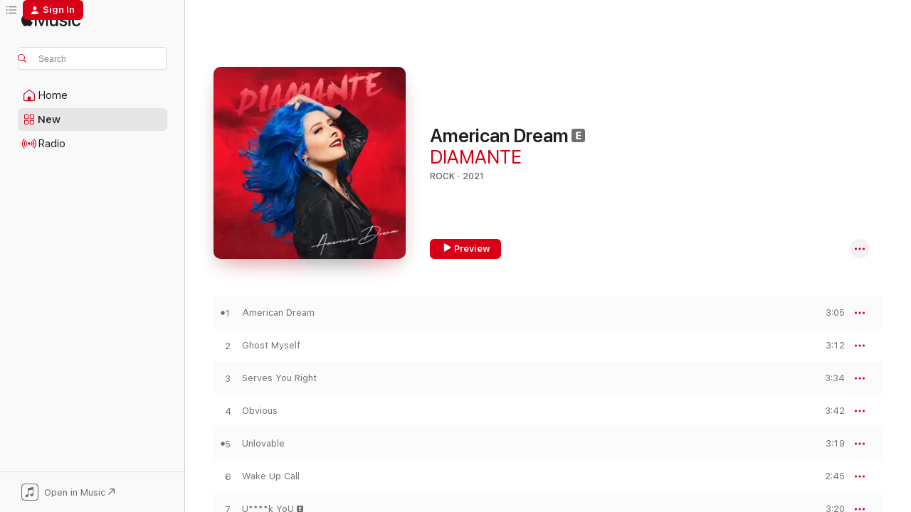

--- FILE ---
content_type: text/html
request_url: https://music.apple.com/us/album/american-dream/1561329510?at=1000lHKX&ct=odesli_http&itsct=odsl_m&itscg=30200&ls=1&app=itunes
body_size: 24842
content:
<!DOCTYPE html>
<html dir="ltr" lang="en-US">
    <head>
        <!-- prettier-ignore -->
        <meta charset="utf-8">
        <!-- prettier-ignore -->
        <meta http-equiv="X-UA-Compatible" content="IE=edge">
        <!-- prettier-ignore -->
        <meta
            name="viewport"
            content="width=device-width,initial-scale=1,interactive-widget=resizes-content"
        >
        <!-- prettier-ignore -->
        <meta name="applicable-device" content="pc,mobile">
        <!-- prettier-ignore -->
        <meta name="referrer" content="strict-origin">
        <!-- prettier-ignore -->
        <link
            rel="apple-touch-icon"
            sizes="180x180"
            href="/assets/favicon/favicon-180.png"
        >
        <!-- prettier-ignore -->
        <link
            rel="icon"
            type="image/png"
            sizes="32x32"
            href="/assets/favicon/favicon-32.png"
        >
        <!-- prettier-ignore -->
        <link
            rel="icon"
            type="image/png"
            sizes="16x16"
            href="/assets/favicon/favicon-16.png"
        >
        <!-- prettier-ignore -->
        <link
            rel="mask-icon"
            href="/assets/favicon/favicon.svg"
            color="#fa233b"
        >
        <!-- prettier-ignore -->
        <link rel="manifest" href="/manifest.json">

        <title>‎American Dream - Album by DIAMANTE - Apple Music</title><!-- HEAD_svelte-1cypuwr_START --><link rel="preconnect" href="//www.apple.com/wss/fonts" crossorigin="anonymous"><link rel="stylesheet" href="//www.apple.com/wss/fonts?families=SF+Pro,v4%7CSF+Pro+Icons,v1&amp;display=swap" type="text/css" referrerpolicy="strict-origin-when-cross-origin"><!-- HEAD_svelte-1cypuwr_END --><!-- HEAD_svelte-eg3hvx_START -->    <meta name="description" content="Listen to American Dream by DIAMANTE on Apple Music. 2021. 11 Songs. Duration: 36 minutes."> <meta name="keywords" content="listen, American Dream, DIAMANTE, music, singles, songs, Rock, streaming music, apple music"> <link rel="canonical" href="https://music.apple.com/us/album/american-dream/1561329510">   <link rel="alternate" type="application/json+oembed" href="https://music.apple.com/api/oembed?url=https%3A%2F%2Fmusic.apple.com%2Fus%2Falbum%2Famerican-dream%2F1561329510" title="American Dream by DIAMANTE on Apple Music">  <meta name="al:ios:app_store_id" content="1108187390"> <meta name="al:ios:app_name" content="Apple Music"> <meta name="apple:content_id" content="1561329510"> <meta name="apple:title" content="American Dream"> <meta name="apple:description" content="Listen to American Dream by DIAMANTE on Apple Music. 2021. 11 Songs. Duration: 36 minutes.">   <meta property="og:title" content="American Dream by DIAMANTE on Apple Music"> <meta property="og:description" content="Album · 2021 · 11 Songs"> <meta property="og:site_name" content="Apple Music - Web Player"> <meta property="og:url" content="https://music.apple.com/us/album/american-dream/1561329510"> <meta property="og:image" content="https://is1-ssl.mzstatic.com/image/thumb/Music114/v4/89/41/4c/89414cce-8dbb-b372-08b1-b767d98efcce/192641706196_Cover.jpg/1200x630wp-60.jpg"> <meta property="og:image:secure_url" content="https://is1-ssl.mzstatic.com/image/thumb/Music114/v4/89/41/4c/89414cce-8dbb-b372-08b1-b767d98efcce/192641706196_Cover.jpg/1200x630wp-60.jpg"> <meta property="og:image:alt" content="American Dream by DIAMANTE on Apple Music"> <meta property="og:image:width" content="1200"> <meta property="og:image:height" content="630"> <meta property="og:image:type" content="image/jpg"> <meta property="og:type" content="music.album"> <meta property="og:locale" content="en_US">  <meta property="music:song_count" content="11"> <meta property="music:song" content="https://music.apple.com/us/song/american-dream/1561329511"> <meta property="music:song:preview_url:secure_url" content="https://music.apple.com/us/song/american-dream/1561329511"> <meta property="music:song:disc" content="1"> <meta property="music:song:duration" content="PT3M5S"> <meta property="music:song:track" content="1">  <meta property="music:song" content="https://music.apple.com/us/song/ghost-myself/1561329515"> <meta property="music:song:preview_url:secure_url" content="https://music.apple.com/us/song/ghost-myself/1561329515"> <meta property="music:song:disc" content="1"> <meta property="music:song:duration" content="PT3M12S"> <meta property="music:song:track" content="2">  <meta property="music:song" content="https://music.apple.com/us/song/serves-you-right/1561329907"> <meta property="music:song:preview_url:secure_url" content="https://music.apple.com/us/song/serves-you-right/1561329907"> <meta property="music:song:disc" content="1"> <meta property="music:song:duration" content="PT3M34S"> <meta property="music:song:track" content="3">  <meta property="music:song" content="https://music.apple.com/us/song/obvious/1561329910"> <meta property="music:song:preview_url:secure_url" content="https://music.apple.com/us/song/obvious/1561329910"> <meta property="music:song:disc" content="1"> <meta property="music:song:duration" content="PT3M42S"> <meta property="music:song:track" content="4">  <meta property="music:song" content="https://music.apple.com/us/song/unlovable/1561329915"> <meta property="music:song:preview_url:secure_url" content="https://music.apple.com/us/song/unlovable/1561329915"> <meta property="music:song:disc" content="1"> <meta property="music:song:duration" content="PT3M19S"> <meta property="music:song:track" content="5">  <meta property="music:song" content="https://music.apple.com/us/song/wake-up-call/1561329917"> <meta property="music:song:preview_url:secure_url" content="https://music.apple.com/us/song/wake-up-call/1561329917"> <meta property="music:song:disc" content="1"> <meta property="music:song:duration" content="PT2M45S"> <meta property="music:song:track" content="6">  <meta property="music:song" content="https://music.apple.com/us/song/u-k-you/1561329918"> <meta property="music:song:preview_url:secure_url" content="https://music.apple.com/us/song/u-k-you/1561329918"> <meta property="music:song:disc" content="1"> <meta property="music:song:duration" content="PT3M20S"> <meta property="music:song:track" content="7">  <meta property="music:song" content="https://music.apple.com/us/song/i-love-myself-for-hating-you/1561329922"> <meta property="music:song:preview_url:secure_url" content="https://music.apple.com/us/song/i-love-myself-for-hating-you/1561329922"> <meta property="music:song:disc" content="1"> <meta property="music:song:duration" content="PT3M3S"> <meta property="music:song:track" content="8">  <meta property="music:song" content="https://music.apple.com/us/song/iris/1561329925"> <meta property="music:song:preview_url:secure_url" content="https://music.apple.com/us/song/iris/1561329925"> <meta property="music:song:disc" content="1"> <meta property="music:song:duration" content="PT3M44S"> <meta property="music:song:track" content="9">  <meta property="music:song" content="https://music.apple.com/us/song/hopeless/1561329926"> <meta property="music:song:preview_url:secure_url" content="https://music.apple.com/us/song/hopeless/1561329926"> <meta property="music:song:disc" content="1"> <meta property="music:song:duration" content="PT4M2S"> <meta property="music:song:track" content="10">  <meta property="music:song" content="https://music.apple.com/us/song/obvious-acoustic/1561329929"> <meta property="music:song:preview_url:secure_url" content="https://music.apple.com/us/song/obvious-acoustic/1561329929"> <meta property="music:song:disc" content="1"> <meta property="music:song:duration" content="PT3M2S"> <meta property="music:song:track" content="11">   <meta property="music:musician" content="https://music.apple.com/us/artist/diamante/1251231655"> <meta property="music:release_date" content="2021-05-07T00:00:00.000Z">   <meta name="twitter:title" content="American Dream by DIAMANTE on Apple Music"> <meta name="twitter:description" content="Album · 2021 · 11 Songs"> <meta name="twitter:site" content="@AppleMusic"> <meta name="twitter:image" content="https://is1-ssl.mzstatic.com/image/thumb/Music114/v4/89/41/4c/89414cce-8dbb-b372-08b1-b767d98efcce/192641706196_Cover.jpg/600x600bf-60.jpg"> <meta name="twitter:image:alt" content="American Dream by DIAMANTE on Apple Music"> <meta name="twitter:card" content="summary">       <!-- HTML_TAG_START -->
                <script id=schema:music-album type="application/ld+json">
                    {"@context":"http://schema.org","@type":"MusicAlbum","name":"American Dream","description":"Listen to American Dream by DIAMANTE on Apple Music. 2021. 11 Songs. Duration: 36 minutes.","citation":[{"@type":"MusicAlbum","image":"https://is1-ssl.mzstatic.com/image/thumb/Music124/v4/7e/48/63/7e4863b6-de77-209e-2c13-b02238f5768b/886448173786.jpg/1200x630bb.jpg","url":"https://music.apple.com/us/album/darkness/1490783334","name":"Darkness"},{"@type":"MusicAlbum","image":"https://is1-ssl.mzstatic.com/image/thumb/Music116/v4/90/da/e7/90dae742-301f-a067-a849-cc14a5e7cbc8/846070056703.png/1200x630bb.jpg","url":"https://music.apple.com/us/album/love-drugs-misery-deluxe/1694768395","name":"Love, Drugs & Misery (Deluxe)"},{"@type":"MusicAlbum","image":"https://is1-ssl.mzstatic.com/image/thumb/Music115/v4/59/db/98/59db987d-2814-380a-3f6e-2d06043031df/886447515174.jpg/1200x630bb.jpg","url":"https://music.apple.com/us/album/unbreakable/1454063442","name":"Unbreakable"},{"@type":"MusicAlbum","image":"https://is1-ssl.mzstatic.com/image/thumb/Music126/v4/44/da/15/44da1517-91a9-fef8-0210-04518c9df2ff/5056032357723.png/1200x630bb.jpg","url":"https://music.apple.com/us/album/amorphous-extended-edition/1597501673","name":"Amorphous (Extended Edition)"},{"@type":"MusicAlbum","image":"https://is1-ssl.mzstatic.com/image/thumb/Music126/v4/04/ef/47/04ef475f-dd89-a332-41f1-67df98fe71e3/846070043208.png/1200x630bb.jpg","url":"https://music.apple.com/us/album/dear-monsters-deluxe/1648838831","name":"Dear Monsters (Deluxe)"},{"@type":"MusicAlbum","image":"https://is1-ssl.mzstatic.com/image/thumb/Music126/v4/06/e7/6e/06e76edf-3c47-6402-d81b-a6dd7d194e3d/198001582110.png/1200x630bb.jpg","url":"https://music.apple.com/us/album/vita-nova-deluxe-edition/1598485911","name":"Vita Nova (Deluxe Edition)"},{"@type":"MusicAlbum","image":"https://is1-ssl.mzstatic.com/image/thumb/Music211/v4/9d/0f/1d/9d0f1d35-e8f2-67f5-b098-abecf7f003e1/5037300886916.jpg/1200x630bb.jpg","url":"https://music.apple.com/us/album/shine-on/1515822190","name":"Shine On"},{"@type":"MusicAlbum","image":"https://is1-ssl.mzstatic.com/image/thumb/Music115/v4/0e/75/a2/0e75a21e-8ce3-4f02-2ec1-dcb629c53c2b/075679825643.jpg/1200x630bb.jpg","url":"https://music.apple.com/us/album/mother/1495893409","name":"Mother"},{"@type":"MusicAlbum","image":"https://is1-ssl.mzstatic.com/image/thumb/Music123/v4/a2/28/e4/a228e4a1-7a34-a9c9-edd2-caf903b24805/194171559099.jpg/1200x630bb.jpg","url":"https://music.apple.com/us/album/the-lost-sessions/1473988644","name":"The Lost Sessions"},{"@type":"MusicAlbum","image":"https://is1-ssl.mzstatic.com/image/thumb/Music124/v4/da/e1/08/dae10806-298c-e290-f019-da6d16b5060a/859743212245_cover.jpg/1200x630bb.jpg","url":"https://music.apple.com/us/album/down-the-rabbit-hole/1537525342","name":"Down the Rabbit Hole"}],"tracks":[{"@type":"MusicRecording","name":"American Dream","duration":"PT3M5S","url":"https://music.apple.com/us/song/american-dream/1561329511","offers":{"@type":"Offer","category":"free","price":0},"audio":{"@type":"AudioObject","potentialAction":{"@type":"ListenAction","expectsAcceptanceOf":{"@type":"Offer","category":"free"},"target":{"@type":"EntryPoint","actionPlatform":"https://music.apple.com/us/song/american-dream/1561329511"}},"name":"American Dream","contentUrl":"https://audio-ssl.itunes.apple.com/itunes-assets/AudioPreview124/v4/53/ee/cd/53eecdce-aead-e6e4-ecf1-2065b6cd607f/mzaf_10091634351693799604.plus.aac.ep.m4a","duration":"PT3M5S","uploadDate":"2021-05-07","thumbnailUrl":"https://is1-ssl.mzstatic.com/image/thumb/Music114/v4/89/41/4c/89414cce-8dbb-b372-08b1-b767d98efcce/192641706196_Cover.jpg/1200x630bb.jpg"}},{"@type":"MusicRecording","name":"Ghost Myself","duration":"PT3M12S","url":"https://music.apple.com/us/song/ghost-myself/1561329515","offers":{"@type":"Offer","category":"free","price":0},"audio":{"@type":"AudioObject","potentialAction":{"@type":"ListenAction","expectsAcceptanceOf":{"@type":"Offer","category":"free"},"target":{"@type":"EntryPoint","actionPlatform":"https://music.apple.com/us/song/ghost-myself/1561329515"}},"name":"Ghost Myself","contentUrl":"https://audio-ssl.itunes.apple.com/itunes-assets/AudioPreview124/v4/d2/29/57/d229571a-e25f-41c4-2bbd-c8fdf4d56dd0/mzaf_1075546105899485958.plus.aac.ep.m4a","duration":"PT3M12S","uploadDate":"2020-05-29","thumbnailUrl":"https://is1-ssl.mzstatic.com/image/thumb/Music114/v4/89/41/4c/89414cce-8dbb-b372-08b1-b767d98efcce/192641706196_Cover.jpg/1200x630bb.jpg"}},{"@type":"MusicRecording","name":"Serves You Right","duration":"PT3M34S","url":"https://music.apple.com/us/song/serves-you-right/1561329907","offers":{"@type":"Offer","category":"free","price":0},"audio":{"@type":"AudioObject","potentialAction":{"@type":"ListenAction","expectsAcceptanceOf":{"@type":"Offer","category":"free"},"target":{"@type":"EntryPoint","actionPlatform":"https://music.apple.com/us/song/serves-you-right/1561329907"}},"name":"Serves You Right","contentUrl":"https://audio-ssl.itunes.apple.com/itunes-assets/AudioPreview124/v4/48/9d/da/489ddafc-1094-2821-1b6e-435ba9f04945/mzaf_3771993509552610630.plus.aac.ep.m4a","duration":"PT3M34S","uploadDate":"2020-04-17","thumbnailUrl":"https://is1-ssl.mzstatic.com/image/thumb/Music114/v4/89/41/4c/89414cce-8dbb-b372-08b1-b767d98efcce/192641706196_Cover.jpg/1200x630bb.jpg"}},{"@type":"MusicRecording","name":"Obvious","duration":"PT3M42S","url":"https://music.apple.com/us/song/obvious/1561329910","offers":{"@type":"Offer","category":"free","price":0},"audio":{"@type":"AudioObject","potentialAction":{"@type":"ListenAction","expectsAcceptanceOf":{"@type":"Offer","category":"free"},"target":{"@type":"EntryPoint","actionPlatform":"https://music.apple.com/us/song/obvious/1561329910"}},"name":"Obvious","contentUrl":"https://audio-ssl.itunes.apple.com/itunes-assets/AudioPreview114/v4/f9/a1/7b/f9a17bcc-7886-c660-ce28-9124cd9908e6/mzaf_11441143846231588002.plus.aac.ep.m4a","duration":"PT3M42S","uploadDate":"2020-01-17","thumbnailUrl":"https://is1-ssl.mzstatic.com/image/thumb/Music114/v4/89/41/4c/89414cce-8dbb-b372-08b1-b767d98efcce/192641706196_Cover.jpg/1200x630bb.jpg"}},{"@type":"MusicRecording","name":"Unlovable","duration":"PT3M19S","url":"https://music.apple.com/us/song/unlovable/1561329915","offers":{"@type":"Offer","category":"free","price":0},"audio":{"@type":"AudioObject","potentialAction":{"@type":"ListenAction","expectsAcceptanceOf":{"@type":"Offer","category":"free"},"target":{"@type":"EntryPoint","actionPlatform":"https://music.apple.com/us/song/unlovable/1561329915"}},"name":"Unlovable","contentUrl":"https://audio-ssl.itunes.apple.com/itunes-assets/AudioPreview124/v4/87/dd/20/87dd20d7-ca55-36e5-0ea4-4c5a0fda0f44/mzaf_15150623903709841058.plus.aac.ep.m4a","duration":"PT3M19S","uploadDate":"2021-05-07","thumbnailUrl":"https://is1-ssl.mzstatic.com/image/thumb/Music114/v4/89/41/4c/89414cce-8dbb-b372-08b1-b767d98efcce/192641706196_Cover.jpg/1200x630bb.jpg"}},{"@type":"MusicRecording","name":"Wake Up Call","duration":"PT2M45S","url":"https://music.apple.com/us/song/wake-up-call/1561329917","offers":{"@type":"Offer","category":"free","price":0},"audio":{"@type":"AudioObject","potentialAction":{"@type":"ListenAction","expectsAcceptanceOf":{"@type":"Offer","category":"free"},"target":{"@type":"EntryPoint","actionPlatform":"https://music.apple.com/us/song/wake-up-call/1561329917"}},"name":"Wake Up Call","contentUrl":"https://audio-ssl.itunes.apple.com/itunes-assets/AudioPreview124/v4/6a/a5/49/6aa549d8-12a8-5b5c-f8d8-cf65c708ee0e/mzaf_6459460675310609435.plus.aac.ep.m4a","duration":"PT2M45S","uploadDate":"2021-05-07","thumbnailUrl":"https://is1-ssl.mzstatic.com/image/thumb/Music114/v4/89/41/4c/89414cce-8dbb-b372-08b1-b767d98efcce/192641706196_Cover.jpg/1200x630bb.jpg"}},{"@type":"MusicRecording","name":"U****k YoU","duration":"PT3M20S","url":"https://music.apple.com/us/song/u-k-you/1561329918","offers":{"@type":"Offer","category":"free","price":0},"audio":{"@type":"AudioObject","potentialAction":{"@type":"ListenAction","expectsAcceptanceOf":{"@type":"Offer","category":"free"},"target":{"@type":"EntryPoint","actionPlatform":"https://music.apple.com/us/song/u-k-you/1561329918"}},"name":"U****k YoU","contentUrl":"https://audio-ssl.itunes.apple.com/itunes-assets/AudioPreview124/v4/94/5e/ef/945eef26-a681-b7ff-cbdd-91ffe54e51e9/mzaf_9880788790117786177.plus.aac.ep.m4a","duration":"PT3M20S","uploadDate":"2021-05-07","thumbnailUrl":"https://is1-ssl.mzstatic.com/image/thumb/Music114/v4/89/41/4c/89414cce-8dbb-b372-08b1-b767d98efcce/192641706196_Cover.jpg/1200x630bb.jpg"}},{"@type":"MusicRecording","name":"I Love Myself for Hating You","duration":"PT3M3S","url":"https://music.apple.com/us/song/i-love-myself-for-hating-you/1561329922","offers":{"@type":"Offer","category":"free","price":0},"audio":{"@type":"AudioObject","potentialAction":{"@type":"ListenAction","expectsAcceptanceOf":{"@type":"Offer","category":"free"},"target":{"@type":"EntryPoint","actionPlatform":"https://music.apple.com/us/song/i-love-myself-for-hating-you/1561329922"}},"name":"I Love Myself for Hating You","contentUrl":"https://audio-ssl.itunes.apple.com/itunes-assets/AudioPreview124/v4/2e/28/a2/2e28a270-bdac-6b78-dde6-2bb6d4fd78a5/mzaf_2496320065745022195.plus.aac.ep.m4a","duration":"PT3M3S","uploadDate":"2020-11-13","thumbnailUrl":"https://is1-ssl.mzstatic.com/image/thumb/Music114/v4/89/41/4c/89414cce-8dbb-b372-08b1-b767d98efcce/192641706196_Cover.jpg/1200x630bb.jpg"}},{"@type":"MusicRecording","name":"Iris","duration":"PT3M44S","url":"https://music.apple.com/us/song/iris/1561329925","offers":{"@type":"Offer","category":"free","price":0},"audio":{"@type":"AudioObject","potentialAction":{"@type":"ListenAction","expectsAcceptanceOf":{"@type":"Offer","category":"free"},"target":{"@type":"EntryPoint","actionPlatform":"https://music.apple.com/us/song/iris/1561329925"}},"name":"Iris","contentUrl":"https://audio-ssl.itunes.apple.com/itunes-assets/AudioPreview114/v4/0c/66/1d/0c661d24-a806-4150-13b8-234b00b4f400/mzaf_9093161101148805040.plus.aac.ep.m4a","duration":"PT3M44S","uploadDate":"2020-07-10","thumbnailUrl":"https://is1-ssl.mzstatic.com/image/thumb/Music114/v4/89/41/4c/89414cce-8dbb-b372-08b1-b767d98efcce/192641706196_Cover.jpg/1200x630bb.jpg"}},{"@type":"MusicRecording","name":"Hopeless","duration":"PT4M2S","url":"https://music.apple.com/us/song/hopeless/1561329926","offers":{"@type":"Offer","category":"free","price":0},"audio":{"@type":"AudioObject","potentialAction":{"@type":"ListenAction","expectsAcceptanceOf":{"@type":"Offer","category":"free"},"target":{"@type":"EntryPoint","actionPlatform":"https://music.apple.com/us/song/hopeless/1561329926"}},"name":"Hopeless","contentUrl":"https://audio-ssl.itunes.apple.com/itunes-assets/AudioPreview114/v4/0c/ae/29/0cae29ce-cf07-597f-9c60-368c60060024/mzaf_17919789285651508929.plus.aac.ep.m4a","duration":"PT4M2S","uploadDate":"2021-05-07","thumbnailUrl":"https://is1-ssl.mzstatic.com/image/thumb/Music114/v4/89/41/4c/89414cce-8dbb-b372-08b1-b767d98efcce/192641706196_Cover.jpg/1200x630bb.jpg"}},{"@type":"MusicRecording","name":"Obvious (Acoustic)","duration":"PT3M2S","url":"https://music.apple.com/us/song/obvious-acoustic/1561329929","offers":{"@type":"Offer","category":"free","price":0},"audio":{"@type":"AudioObject","potentialAction":{"@type":"ListenAction","expectsAcceptanceOf":{"@type":"Offer","category":"free"},"target":{"@type":"EntryPoint","actionPlatform":"https://music.apple.com/us/song/obvious-acoustic/1561329929"}},"name":"Obvious (Acoustic)","contentUrl":"https://audio-ssl.itunes.apple.com/itunes-assets/AudioPreview124/v4/d7/a8/c5/d7a8c574-8b98-f601-bccf-649b24e15546/mzaf_15082614398104486402.plus.aac.ep.m4a","duration":"PT3M2S","uploadDate":"2020-02-14","thumbnailUrl":"https://is1-ssl.mzstatic.com/image/thumb/Music114/v4/89/41/4c/89414cce-8dbb-b372-08b1-b767d98efcce/192641706196_Cover.jpg/1200x630bb.jpg"}}],"workExample":[{"@type":"MusicAlbum","image":"https://is1-ssl.mzstatic.com/image/thumb/Music116/v4/4c/80/ad/4c80ad1c-7ced-784e-a4ba-53020a4624e1/849320033905.png/1200x630bb.jpg","url":"https://music.apple.com/us/album/hear-me-now-feat-diamante-acoustic-single/1692931249","name":"Hear Me Now (feat. DIAMANTE) [Acoustic] - Single"},{"@type":"MusicAlbum","image":"https://is1-ssl.mzstatic.com/image/thumb/Music115/v4/4c/61/63/4c6163ab-7f56-3670-3b14-b76498a2cf28/192641520396_Cover.jpg/1200x630bb.jpg","url":"https://music.apple.com/us/album/iris-single/1520126239","name":"Iris - Single"},{"@type":"MusicAlbum","image":"https://is1-ssl.mzstatic.com/image/thumb/Music112/v4/a2/08/43/a20843cb-195b-08a7-c7f9-7401b065f026/849320022305.png/1200x630bb.jpg","url":"https://music.apple.com/us/album/coming-in-hot/1695709236","name":"Coming in Hot"},{"@type":"MusicAlbum","image":"https://is1-ssl.mzstatic.com/image/thumb/Music113/v4/c0/45/18/c045185a-cfee-c05f-11c5-6e15bbf58910/192641476723_Cover.jpg/1200x630bb.jpg","url":"https://music.apple.com/us/album/serves-you-right-single/1506665063","name":"Serves You Right - Single"},{"@type":"MusicAlbum","image":"https://is1-ssl.mzstatic.com/image/thumb/Music114/v4/01/c9/01/01c901b7-4ce4-0578-6863-af1aa65ab8f7/diamante-cover-single--1400026318.jpg/1200x630bb.jpg","url":"https://music.apple.com/us/album/bite-your-kiss-single/878699091","name":"Bite Your Kiss - Single"},{"@type":"MusicAlbum","image":"https://is1-ssl.mzstatic.com/image/thumb/Music123/v4/95/4c/7b/954c7bb1-5020-ff0d-aab2-790f52f6bb25/192641503115_Cover.jpg/1200x630bb.jpg","url":"https://music.apple.com/us/album/ghost-myself-single/1514820704","name":"Ghost Myself - Single"},{"@type":"MusicAlbum","image":"https://is1-ssl.mzstatic.com/image/thumb/Music126/v4/0c/db/d9/0cdbd991-69c5-203b-8995-7b9e0227bb5b/849320058908.png/1200x630bb.jpg","url":"https://music.apple.com/us/album/when-im-not-around-single/1692927760","name":"When I'm Not Around - Single"},{"@type":"MusicAlbum","image":"https://is1-ssl.mzstatic.com/image/thumb/Music126/v4/f1/13/7e/f1137e5c-0e65-c1e9-d3b1-773670808160/196922688324_Cover.jpg/1200x630bb.jpg","url":"https://music.apple.com/us/album/1987-single/1712936951","name":"1987 - Single"},{"@type":"MusicAlbum","image":"https://is1-ssl.mzstatic.com/image/thumb/Music126/v4/8b/2a/b3/8b2ab317-06a0-d722-fd23-4d238e1efbe6/859753011395_cover.jpg/1200x630bb.jpg","url":"https://music.apple.com/us/album/american-dream-single/1608295079","name":"American Dream - Single"},{"@type":"MusicAlbum","image":"https://is1-ssl.mzstatic.com/image/thumb/Music114/v4/7a/c2/54/7ac2544c-a15e-67f2-66b2-7d613eba11af/192641420979_Cover.jpg/1200x630bb.jpg","url":"https://music.apple.com/us/album/obvious-single/1493601656","name":"Obvious - Single"},{"@type":"MusicAlbum","image":"https://is1-ssl.mzstatic.com/image/thumb/Music114/v4/14/d6/51/14d6510a-24fa-879b-71c2-fba478564d51/192641590726_Cover.jpg/1200x630bb.jpg","url":"https://music.apple.com/us/album/i-love-myself-for-hating-you-single/1537900919","name":"I Love Myself For Hating You - Single"},{"@type":"MusicAlbum","image":"https://is1-ssl.mzstatic.com/image/thumb/Music122/v4/a4/7f/17/a47f17e0-7bf7-0c2a-bacf-bf7040aa77f4/859764154951_cover.jpg/1200x630bb.jpg","url":"https://music.apple.com/us/album/running-up-that-hill-single/1637280246","name":"Running Up That Hill - Single"},{"@type":"MusicAlbum","image":"https://is1-ssl.mzstatic.com/image/thumb/Music112/v4/29/54/6f/29546f72-6bbe-b64a-9088-3d4fdc77b65f/859766061813_cover.jpg/1200x630bb.jpg","url":"https://music.apple.com/us/album/the-diamond-covers-ep/1649877572","name":"The Diamond Covers - EP"},{"@type":"MusicAlbum","image":"https://is1-ssl.mzstatic.com/image/thumb/Music122/v4/45/2d/c4/452dc4e3-6038-099b-fdd1-84a68ed8ddd3/859764820948_cover.jpg/1200x630bb.jpg","url":"https://music.apple.com/us/album/like-a-prayer-single/1640415474","name":"Like a Prayer - Single"},{"@type":"MusicAlbum","image":"https://is1-ssl.mzstatic.com/image/thumb/Music116/v4/5d/d4/0f/5dd40f53-3ddb-232c-8266-efd39f5f1d28/849320036203.png/1200x630bb.jpg","url":"https://music.apple.com/us/album/black-heart-acoustic-single/1692927772","name":"Black Heart (Acoustic) - Single"},{"@type":"MusicRecording","name":"American Dream","duration":"PT3M5S","url":"https://music.apple.com/us/song/american-dream/1561329511","offers":{"@type":"Offer","category":"free","price":0},"audio":{"@type":"AudioObject","potentialAction":{"@type":"ListenAction","expectsAcceptanceOf":{"@type":"Offer","category":"free"},"target":{"@type":"EntryPoint","actionPlatform":"https://music.apple.com/us/song/american-dream/1561329511"}},"name":"American Dream","contentUrl":"https://audio-ssl.itunes.apple.com/itunes-assets/AudioPreview124/v4/53/ee/cd/53eecdce-aead-e6e4-ecf1-2065b6cd607f/mzaf_10091634351693799604.plus.aac.ep.m4a","duration":"PT3M5S","uploadDate":"2021-05-07","thumbnailUrl":"https://is1-ssl.mzstatic.com/image/thumb/Music114/v4/89/41/4c/89414cce-8dbb-b372-08b1-b767d98efcce/192641706196_Cover.jpg/1200x630bb.jpg"}},{"@type":"MusicRecording","name":"Ghost Myself","duration":"PT3M12S","url":"https://music.apple.com/us/song/ghost-myself/1561329515","offers":{"@type":"Offer","category":"free","price":0},"audio":{"@type":"AudioObject","potentialAction":{"@type":"ListenAction","expectsAcceptanceOf":{"@type":"Offer","category":"free"},"target":{"@type":"EntryPoint","actionPlatform":"https://music.apple.com/us/song/ghost-myself/1561329515"}},"name":"Ghost Myself","contentUrl":"https://audio-ssl.itunes.apple.com/itunes-assets/AudioPreview124/v4/d2/29/57/d229571a-e25f-41c4-2bbd-c8fdf4d56dd0/mzaf_1075546105899485958.plus.aac.ep.m4a","duration":"PT3M12S","uploadDate":"2020-05-29","thumbnailUrl":"https://is1-ssl.mzstatic.com/image/thumb/Music114/v4/89/41/4c/89414cce-8dbb-b372-08b1-b767d98efcce/192641706196_Cover.jpg/1200x630bb.jpg"}},{"@type":"MusicRecording","name":"Serves You Right","duration":"PT3M34S","url":"https://music.apple.com/us/song/serves-you-right/1561329907","offers":{"@type":"Offer","category":"free","price":0},"audio":{"@type":"AudioObject","potentialAction":{"@type":"ListenAction","expectsAcceptanceOf":{"@type":"Offer","category":"free"},"target":{"@type":"EntryPoint","actionPlatform":"https://music.apple.com/us/song/serves-you-right/1561329907"}},"name":"Serves You Right","contentUrl":"https://audio-ssl.itunes.apple.com/itunes-assets/AudioPreview124/v4/48/9d/da/489ddafc-1094-2821-1b6e-435ba9f04945/mzaf_3771993509552610630.plus.aac.ep.m4a","duration":"PT3M34S","uploadDate":"2020-04-17","thumbnailUrl":"https://is1-ssl.mzstatic.com/image/thumb/Music114/v4/89/41/4c/89414cce-8dbb-b372-08b1-b767d98efcce/192641706196_Cover.jpg/1200x630bb.jpg"}},{"@type":"MusicRecording","name":"Obvious","duration":"PT3M42S","url":"https://music.apple.com/us/song/obvious/1561329910","offers":{"@type":"Offer","category":"free","price":0},"audio":{"@type":"AudioObject","potentialAction":{"@type":"ListenAction","expectsAcceptanceOf":{"@type":"Offer","category":"free"},"target":{"@type":"EntryPoint","actionPlatform":"https://music.apple.com/us/song/obvious/1561329910"}},"name":"Obvious","contentUrl":"https://audio-ssl.itunes.apple.com/itunes-assets/AudioPreview114/v4/f9/a1/7b/f9a17bcc-7886-c660-ce28-9124cd9908e6/mzaf_11441143846231588002.plus.aac.ep.m4a","duration":"PT3M42S","uploadDate":"2020-01-17","thumbnailUrl":"https://is1-ssl.mzstatic.com/image/thumb/Music114/v4/89/41/4c/89414cce-8dbb-b372-08b1-b767d98efcce/192641706196_Cover.jpg/1200x630bb.jpg"}},{"@type":"MusicRecording","name":"Unlovable","duration":"PT3M19S","url":"https://music.apple.com/us/song/unlovable/1561329915","offers":{"@type":"Offer","category":"free","price":0},"audio":{"@type":"AudioObject","potentialAction":{"@type":"ListenAction","expectsAcceptanceOf":{"@type":"Offer","category":"free"},"target":{"@type":"EntryPoint","actionPlatform":"https://music.apple.com/us/song/unlovable/1561329915"}},"name":"Unlovable","contentUrl":"https://audio-ssl.itunes.apple.com/itunes-assets/AudioPreview124/v4/87/dd/20/87dd20d7-ca55-36e5-0ea4-4c5a0fda0f44/mzaf_15150623903709841058.plus.aac.ep.m4a","duration":"PT3M19S","uploadDate":"2021-05-07","thumbnailUrl":"https://is1-ssl.mzstatic.com/image/thumb/Music114/v4/89/41/4c/89414cce-8dbb-b372-08b1-b767d98efcce/192641706196_Cover.jpg/1200x630bb.jpg"}},{"@type":"MusicRecording","name":"Wake Up Call","duration":"PT2M45S","url":"https://music.apple.com/us/song/wake-up-call/1561329917","offers":{"@type":"Offer","category":"free","price":0},"audio":{"@type":"AudioObject","potentialAction":{"@type":"ListenAction","expectsAcceptanceOf":{"@type":"Offer","category":"free"},"target":{"@type":"EntryPoint","actionPlatform":"https://music.apple.com/us/song/wake-up-call/1561329917"}},"name":"Wake Up Call","contentUrl":"https://audio-ssl.itunes.apple.com/itunes-assets/AudioPreview124/v4/6a/a5/49/6aa549d8-12a8-5b5c-f8d8-cf65c708ee0e/mzaf_6459460675310609435.plus.aac.ep.m4a","duration":"PT2M45S","uploadDate":"2021-05-07","thumbnailUrl":"https://is1-ssl.mzstatic.com/image/thumb/Music114/v4/89/41/4c/89414cce-8dbb-b372-08b1-b767d98efcce/192641706196_Cover.jpg/1200x630bb.jpg"}},{"@type":"MusicRecording","name":"U****k YoU","duration":"PT3M20S","url":"https://music.apple.com/us/song/u-k-you/1561329918","offers":{"@type":"Offer","category":"free","price":0},"audio":{"@type":"AudioObject","potentialAction":{"@type":"ListenAction","expectsAcceptanceOf":{"@type":"Offer","category":"free"},"target":{"@type":"EntryPoint","actionPlatform":"https://music.apple.com/us/song/u-k-you/1561329918"}},"name":"U****k YoU","contentUrl":"https://audio-ssl.itunes.apple.com/itunes-assets/AudioPreview124/v4/94/5e/ef/945eef26-a681-b7ff-cbdd-91ffe54e51e9/mzaf_9880788790117786177.plus.aac.ep.m4a","duration":"PT3M20S","uploadDate":"2021-05-07","thumbnailUrl":"https://is1-ssl.mzstatic.com/image/thumb/Music114/v4/89/41/4c/89414cce-8dbb-b372-08b1-b767d98efcce/192641706196_Cover.jpg/1200x630bb.jpg"}},{"@type":"MusicRecording","name":"I Love Myself for Hating You","duration":"PT3M3S","url":"https://music.apple.com/us/song/i-love-myself-for-hating-you/1561329922","offers":{"@type":"Offer","category":"free","price":0},"audio":{"@type":"AudioObject","potentialAction":{"@type":"ListenAction","expectsAcceptanceOf":{"@type":"Offer","category":"free"},"target":{"@type":"EntryPoint","actionPlatform":"https://music.apple.com/us/song/i-love-myself-for-hating-you/1561329922"}},"name":"I Love Myself for Hating You","contentUrl":"https://audio-ssl.itunes.apple.com/itunes-assets/AudioPreview124/v4/2e/28/a2/2e28a270-bdac-6b78-dde6-2bb6d4fd78a5/mzaf_2496320065745022195.plus.aac.ep.m4a","duration":"PT3M3S","uploadDate":"2020-11-13","thumbnailUrl":"https://is1-ssl.mzstatic.com/image/thumb/Music114/v4/89/41/4c/89414cce-8dbb-b372-08b1-b767d98efcce/192641706196_Cover.jpg/1200x630bb.jpg"}},{"@type":"MusicRecording","name":"Iris","duration":"PT3M44S","url":"https://music.apple.com/us/song/iris/1561329925","offers":{"@type":"Offer","category":"free","price":0},"audio":{"@type":"AudioObject","potentialAction":{"@type":"ListenAction","expectsAcceptanceOf":{"@type":"Offer","category":"free"},"target":{"@type":"EntryPoint","actionPlatform":"https://music.apple.com/us/song/iris/1561329925"}},"name":"Iris","contentUrl":"https://audio-ssl.itunes.apple.com/itunes-assets/AudioPreview114/v4/0c/66/1d/0c661d24-a806-4150-13b8-234b00b4f400/mzaf_9093161101148805040.plus.aac.ep.m4a","duration":"PT3M44S","uploadDate":"2020-07-10","thumbnailUrl":"https://is1-ssl.mzstatic.com/image/thumb/Music114/v4/89/41/4c/89414cce-8dbb-b372-08b1-b767d98efcce/192641706196_Cover.jpg/1200x630bb.jpg"}},{"@type":"MusicRecording","name":"Hopeless","duration":"PT4M2S","url":"https://music.apple.com/us/song/hopeless/1561329926","offers":{"@type":"Offer","category":"free","price":0},"audio":{"@type":"AudioObject","potentialAction":{"@type":"ListenAction","expectsAcceptanceOf":{"@type":"Offer","category":"free"},"target":{"@type":"EntryPoint","actionPlatform":"https://music.apple.com/us/song/hopeless/1561329926"}},"name":"Hopeless","contentUrl":"https://audio-ssl.itunes.apple.com/itunes-assets/AudioPreview114/v4/0c/ae/29/0cae29ce-cf07-597f-9c60-368c60060024/mzaf_17919789285651508929.plus.aac.ep.m4a","duration":"PT4M2S","uploadDate":"2021-05-07","thumbnailUrl":"https://is1-ssl.mzstatic.com/image/thumb/Music114/v4/89/41/4c/89414cce-8dbb-b372-08b1-b767d98efcce/192641706196_Cover.jpg/1200x630bb.jpg"}},{"@type":"MusicRecording","name":"Obvious (Acoustic)","duration":"PT3M2S","url":"https://music.apple.com/us/song/obvious-acoustic/1561329929","offers":{"@type":"Offer","category":"free","price":0},"audio":{"@type":"AudioObject","potentialAction":{"@type":"ListenAction","expectsAcceptanceOf":{"@type":"Offer","category":"free"},"target":{"@type":"EntryPoint","actionPlatform":"https://music.apple.com/us/song/obvious-acoustic/1561329929"}},"name":"Obvious (Acoustic)","contentUrl":"https://audio-ssl.itunes.apple.com/itunes-assets/AudioPreview124/v4/d7/a8/c5/d7a8c574-8b98-f601-bccf-649b24e15546/mzaf_15082614398104486402.plus.aac.ep.m4a","duration":"PT3M2S","uploadDate":"2020-02-14","thumbnailUrl":"https://is1-ssl.mzstatic.com/image/thumb/Music114/v4/89/41/4c/89414cce-8dbb-b372-08b1-b767d98efcce/192641706196_Cover.jpg/1200x630bb.jpg"}}],"url":"https://music.apple.com/us/album/american-dream/1561329510","image":"https://is1-ssl.mzstatic.com/image/thumb/Music114/v4/89/41/4c/89414cce-8dbb-b372-08b1-b767d98efcce/192641706196_Cover.jpg/1200x630bb.jpg","potentialAction":{"@type":"ListenAction","expectsAcceptanceOf":{"@type":"Offer","category":"free"},"target":{"@type":"EntryPoint","actionPlatform":"https://music.apple.com/us/album/american-dream/1561329510"}},"genre":["Rock","Music"],"datePublished":"2021-05-07","byArtist":[{"@type":"MusicGroup","url":"https://music.apple.com/us/artist/diamante/1251231655","name":"DIAMANTE"}]}
                </script>
                <!-- HTML_TAG_END -->    <!-- HEAD_svelte-eg3hvx_END -->
      <script type="module" crossorigin src="/assets/index~90a29058ba.js"></script>
      <link rel="stylesheet" href="/assets/index~fbf29d0525.css">
      <script type="module">import.meta.url;import("_").catch(()=>1);async function* g(){};window.__vite_is_modern_browser=true;</script>
      <script type="module">!function(){if(window.__vite_is_modern_browser)return;console.warn("vite: loading legacy chunks, syntax error above and the same error below should be ignored");var e=document.getElementById("vite-legacy-polyfill"),n=document.createElement("script");n.src=e.src,n.onload=function(){System.import(document.getElementById('vite-legacy-entry').getAttribute('data-src'))},document.body.appendChild(n)}();</script>
    </head>
    <body>
        
        <script
            async
            src="/includes/js-cdn/musickit/v3/amp/musickit.js"
        ></script>
        <script
            type="module"
            async
            src="/includes/js-cdn/musickit/v3/components/musickit-components/musickit-components.esm.js"
        ></script>
        <script
            nomodule
            async
            src="/includes/js-cdn/musickit/v3/components/musickit-components/musickit-components.js"
        ></script>
        <svg style="display: none" xmlns="http://www.w3.org/2000/svg">
            <symbol id="play-circle-fill" viewBox="0 0 60 60">
                <path
                    class="icon-circle-fill__circle"
                    fill="var(--iconCircleFillBG, transparent)"
                    d="M30 60c16.411 0 30-13.617 30-30C60 13.588 46.382 0 29.971 0 13.588 0 .001 13.588.001 30c0 16.383 13.617 30 30 30Z"
                />
                <path
                    fill="var(--iconFillArrow, var(--keyColor, black))"
                    d="M24.411 41.853c-1.41.853-3.028.177-3.028-1.294V19.47c0-1.44 1.735-2.058 3.028-1.294l17.265 10.235a1.89 1.89 0 0 1 0 3.265L24.411 41.853Z"
                />
            </symbol>
        </svg>
        <div class="body-container">
              <div class="app-container svelte-t3vj1e" data-testid="app-container">   <div class="header svelte-rjjbqs" data-testid="header"><nav data-testid="navigation" class="navigation svelte-13li0vp"><div class="navigation__header svelte-13li0vp"><div data-testid="logo" class="logo svelte-1o7dz8w"> <a aria-label="Apple Music" role="img" href="https://music.apple.com/us/home" class="svelte-1o7dz8w"><svg height="20" viewBox="0 0 83 20" width="83" xmlns="http://www.w3.org/2000/svg" class="logo" aria-hidden="true"><path d="M34.752 19.746V6.243h-.088l-5.433 13.503h-2.074L21.711 6.243h-.087v13.503h-2.548V1.399h3.235l5.833 14.621h.1l5.82-14.62h3.248v18.347h-2.56zm16.649 0h-2.586v-2.263h-.062c-.725 1.602-2.061 2.504-4.072 2.504-2.86 0-4.61-1.894-4.61-4.958V6.37h2.698v8.125c0 2.034.95 3.127 2.81 3.127 1.95 0 3.124-1.373 3.124-3.458V6.37H51.4v13.376zm7.394-13.618c3.06 0 5.046 1.73 5.134 4.196h-2.536c-.15-1.296-1.087-2.11-2.598-2.11-1.462 0-2.436.724-2.436 1.793 0 .839.6 1.41 2.023 1.741l2.136.496c2.686.636 3.71 1.704 3.71 3.636 0 2.442-2.236 4.12-5.333 4.12-3.285 0-5.26-1.64-5.509-4.183h2.673c.25 1.398 1.187 2.085 2.836 2.085 1.623 0 2.623-.687 2.623-1.78 0-.865-.487-1.373-1.924-1.704l-2.136-.508c-2.498-.585-3.735-1.806-3.735-3.75 0-2.391 2.049-4.032 5.072-4.032zM66.1 2.836c0-.878.7-1.577 1.561-1.577.862 0 1.55.7 1.55 1.577 0 .864-.688 1.576-1.55 1.576a1.573 1.573 0 0 1-1.56-1.576zm.212 3.534h2.698v13.376h-2.698zm14.089 4.603c-.275-1.424-1.324-2.556-3.085-2.556-2.086 0-3.46 1.767-3.46 4.64 0 2.938 1.386 4.642 3.485 4.642 1.66 0 2.748-.928 3.06-2.48H83C82.713 18.067 80.477 20 77.317 20c-3.76 0-6.208-2.62-6.208-6.942 0-4.247 2.448-6.93 6.183-6.93 3.385 0 5.446 2.213 5.683 4.845h-2.573zM10.824 3.189c-.698.834-1.805 1.496-2.913 1.398-.145-1.128.41-2.33 1.036-3.065C9.644.662 10.848.05 11.835 0c.121 1.178-.336 2.33-1.01 3.19zm.999 1.619c.624.049 2.425.244 3.578 1.98-.096.074-2.137 1.272-2.113 3.79.024 3.01 2.593 4.012 2.617 4.037-.024.074-.407 1.419-1.344 2.812-.817 1.224-1.657 2.422-3.002 2.447-1.297.024-1.73-.783-3.218-.783-1.489 0-1.97.758-3.194.807-1.297.048-2.28-1.297-3.097-2.52C.368 14.908-.904 10.408.825 7.375c.84-1.516 2.377-2.47 4.034-2.495 1.273-.023 2.45.857 3.218.857.769 0 2.137-1.027 3.746-.93z"></path></svg></a>   </div> <div class="search-input-wrapper svelte-nrtdem" data-testid="search-input"><div data-testid="amp-search-input" aria-controls="search-suggestions" aria-expanded="false" aria-haspopup="listbox" aria-owns="search-suggestions" class="search-input-container svelte-rg26q6" tabindex="-1" role=""><div class="flex-container svelte-rg26q6"><form id="search-input-form" class="svelte-rg26q6"><svg height="16" width="16" viewBox="0 0 16 16" class="search-svg" aria-hidden="true"><path d="M11.87 10.835c.018.015.035.03.051.047l3.864 3.863a.735.735 0 1 1-1.04 1.04l-3.863-3.864a.744.744 0 0 1-.047-.051 6.667 6.667 0 1 1 1.035-1.035zM6.667 12a5.333 5.333 0 1 0 0-10.667 5.333 5.333 0 0 0 0 10.667z"></path></svg> <input aria-autocomplete="list" aria-multiline="false" aria-controls="search-suggestions" placeholder="Search" spellcheck="false" autocomplete="off" autocorrect="off" autocapitalize="off" type="text" inputmode="search" class="search-input__text-field svelte-rg26q6" data-testid="search-input__text-field"></form> </div> <div data-testid="search-scope-bar"></div>   </div> </div></div> <div data-testid="navigation-content" class="navigation__content svelte-13li0vp" id="navigation" aria-hidden="false"><div class="navigation__scrollable-container svelte-13li0vp"><div data-testid="navigation-items-primary" class="navigation-items navigation-items--primary svelte-ng61m8"> <ul class="navigation-items__list svelte-ng61m8">  <li class="navigation-item navigation-item__home svelte-1a5yt87" aria-selected="false" data-testid="navigation-item"> <a href="https://music.apple.com/us/home" class="navigation-item__link svelte-1a5yt87" role="button" data-testid="home" aria-pressed="false"><div class="navigation-item__content svelte-zhx7t9"> <span class="navigation-item__icon svelte-zhx7t9"> <svg width="24" height="24" viewBox="0 0 24 24" xmlns="http://www.w3.org/2000/svg" aria-hidden="true"><path d="M5.93 20.16a1.94 1.94 0 0 1-1.43-.502c-.334-.335-.502-.794-.502-1.393v-7.142c0-.362.062-.688.177-.953.123-.264.326-.529.6-.75l6.145-5.157c.176-.141.344-.247.52-.318.176-.07.362-.105.564-.105.194 0 .388.035.565.105.176.07.352.177.52.318l6.146 5.158c.273.23.467.476.59.75.124.264.177.59.177.96v7.134c0 .59-.159 1.058-.503 1.393-.335.335-.811.503-1.428.503H5.929Zm12.14-1.172c.221 0 .406-.07.547-.212a.688.688 0 0 0 .22-.511v-7.142c0-.177-.026-.344-.087-.459a.97.97 0 0 0-.265-.353l-6.154-5.149a.756.756 0 0 0-.177-.115.37.37 0 0 0-.15-.035.37.37 0 0 0-.158.035l-.177.115-6.145 5.15a.982.982 0 0 0-.274.352 1.13 1.13 0 0 0-.088.468v7.133c0 .203.08.379.23.511a.744.744 0 0 0 .546.212h12.133Zm-8.323-4.7c0-.176.062-.326.177-.432a.6.6 0 0 1 .423-.159h3.315c.176 0 .326.053.432.16s.159.255.159.431v4.973H9.756v-4.973Z"></path></svg> </span> <span class="navigation-item__label svelte-zhx7t9"> Home </span> </div></a>  </li>  <li class="navigation-item navigation-item__new svelte-1a5yt87" aria-selected="false" data-testid="navigation-item"> <a href="https://music.apple.com/us/new" class="navigation-item__link svelte-1a5yt87" role="button" data-testid="new" aria-pressed="false"><div class="navigation-item__content svelte-zhx7t9"> <span class="navigation-item__icon svelte-zhx7t9"> <svg height="24" viewBox="0 0 24 24" width="24" aria-hidden="true"><path d="M9.92 11.354c.966 0 1.453-.487 1.453-1.49v-3.4c0-1.004-.487-1.483-1.453-1.483H6.452C5.487 4.981 5 5.46 5 6.464v3.4c0 1.003.487 1.49 1.452 1.49zm7.628 0c.965 0 1.452-.487 1.452-1.49v-3.4c0-1.004-.487-1.483-1.452-1.483h-3.46c-.974 0-1.46.479-1.46 1.483v3.4c0 1.003.486 1.49 1.46 1.49zm-7.65-1.073h-3.43c-.266 0-.396-.137-.396-.418v-3.4c0-.273.13-.41.396-.41h3.43c.265 0 .402.137.402.41v3.4c0 .281-.137.418-.403.418zm7.634 0h-3.43c-.273 0-.402-.137-.402-.418v-3.4c0-.273.129-.41.403-.41h3.43c.265 0 .395.137.395.41v3.4c0 .281-.13.418-.396.418zm-7.612 8.7c.966 0 1.453-.48 1.453-1.483v-3.407c0-.996-.487-1.483-1.453-1.483H6.452c-.965 0-1.452.487-1.452 1.483v3.407c0 1.004.487 1.483 1.452 1.483zm7.628 0c.965 0 1.452-.48 1.452-1.483v-3.407c0-.996-.487-1.483-1.452-1.483h-3.46c-.974 0-1.46.487-1.46 1.483v3.407c0 1.004.486 1.483 1.46 1.483zm-7.65-1.072h-3.43c-.266 0-.396-.137-.396-.41v-3.4c0-.282.13-.418.396-.418h3.43c.265 0 .402.136.402.418v3.4c0 .273-.137.41-.403.41zm7.634 0h-3.43c-.273 0-.402-.137-.402-.41v-3.4c0-.282.129-.418.403-.418h3.43c.265 0 .395.136.395.418v3.4c0 .273-.13.41-.396.41z" fill-opacity=".95"></path></svg> </span> <span class="navigation-item__label svelte-zhx7t9"> New </span> </div></a>  </li>  <li class="navigation-item navigation-item__radio svelte-1a5yt87" aria-selected="false" data-testid="navigation-item"> <a href="https://music.apple.com/us/radio" class="navigation-item__link svelte-1a5yt87" role="button" data-testid="radio" aria-pressed="false"><div class="navigation-item__content svelte-zhx7t9"> <span class="navigation-item__icon svelte-zhx7t9"> <svg width="24" height="24" viewBox="0 0 24 24" xmlns="http://www.w3.org/2000/svg" aria-hidden="true"><path d="M19.359 18.57C21.033 16.818 22 14.461 22 11.89s-.967-4.93-2.641-6.68c-.276-.292-.653-.26-.868-.023-.222.246-.176.591.085.868 1.466 1.535 2.272 3.593 2.272 5.835 0 2.241-.806 4.3-2.272 5.835-.261.268-.307.621-.085.86.215.245.592.276.868-.016zm-13.85.014c.222-.238.176-.59-.085-.86-1.474-1.535-2.272-3.593-2.272-5.834 0-2.242.798-4.3 2.272-5.835.261-.277.307-.622.085-.868-.215-.238-.592-.269-.868.023C2.967 6.96 2 9.318 2 11.89s.967 4.929 2.641 6.68c.276.29.653.26.868.014zm1.957-1.873c.223-.253.162-.583-.1-.867-.951-1.068-1.473-2.45-1.473-3.954 0-1.505.522-2.887 1.474-3.954.26-.284.322-.614.1-.876-.23-.26-.622-.26-.891.039-1.175 1.274-1.827 2.963-1.827 4.79 0 1.82.652 3.517 1.827 4.784.269.3.66.307.89.038zm9.958-.038c1.175-1.267 1.827-2.964 1.827-4.783 0-1.828-.652-3.517-1.827-4.791-.269-.3-.66-.3-.89-.039-.23.262-.162.592.092.876.96 1.067 1.481 2.449 1.481 3.954 0 1.504-.522 2.886-1.481 3.954-.254.284-.323.614-.092.867.23.269.621.261.89-.038zm-8.061-1.966c.23-.26.13-.568-.092-.883-.415-.522-.63-1.197-.63-1.934 0-.737.215-1.413.63-1.943.222-.307.322-.614.092-.875s-.653-.261-.906.054a4.385 4.385 0 0 0-.968 2.764 4.38 4.38 0 0 0 .968 2.756c.253.322.675.322.906.061zm6.18-.061a4.38 4.38 0 0 0 .968-2.756 4.385 4.385 0 0 0-.968-2.764c-.253-.315-.675-.315-.906-.054-.23.261-.138.568.092.875.415.53.63 1.206.63 1.943 0 .737-.215 1.412-.63 1.934-.23.315-.322.622-.092.883s.653.261.906-.061zm-3.547-.967c.96 0 1.789-.814 1.789-1.797s-.83-1.789-1.789-1.789c-.96 0-1.781.806-1.781 1.789 0 .983.821 1.797 1.781 1.797z"></path></svg> </span> <span class="navigation-item__label svelte-zhx7t9"> Radio </span> </div></a>  </li>  <li class="navigation-item navigation-item__search svelte-1a5yt87" aria-selected="false" data-testid="navigation-item"> <a href="https://music.apple.com/us/search" class="navigation-item__link svelte-1a5yt87" role="button" data-testid="search" aria-pressed="false"><div class="navigation-item__content svelte-zhx7t9"> <span class="navigation-item__icon svelte-zhx7t9"> <svg height="24" viewBox="0 0 24 24" width="24" aria-hidden="true"><path d="M17.979 18.553c.476 0 .813-.366.813-.835a.807.807 0 0 0-.235-.586l-3.45-3.457a5.61 5.61 0 0 0 1.158-3.413c0-3.098-2.535-5.633-5.633-5.633C7.542 4.63 5 7.156 5 10.262c0 3.098 2.534 5.632 5.632 5.632a5.614 5.614 0 0 0 3.274-1.055l3.472 3.472a.835.835 0 0 0 .6.242zm-7.347-3.875c-2.417 0-4.416-2-4.416-4.416 0-2.417 2-4.417 4.416-4.417 2.417 0 4.417 2 4.417 4.417s-2 4.416-4.417 4.416z" fill-opacity=".95"></path></svg> </span> <span class="navigation-item__label svelte-zhx7t9"> Search </span> </div></a>  </li></ul> </div>   </div> <div class="navigation__native-cta"><div slot="native-cta"><div data-testid="native-cta" class="native-cta svelte-1t4vswz  native-cta--authenticated"><button class="native-cta__button svelte-1t4vswz" data-testid="native-cta-button"><span class="native-cta__app-icon svelte-1t4vswz"><svg width="24" height="24" xmlns="http://www.w3.org/2000/svg" xml:space="preserve" style="fill-rule:evenodd;clip-rule:evenodd;stroke-linejoin:round;stroke-miterlimit:2" viewBox="0 0 24 24" slot="app-icon" aria-hidden="true"><path d="M22.567 1.496C21.448.393 19.956.045 17.293.045H6.566c-2.508 0-4.028.376-5.12 1.465C.344 2.601 0 4.09 0 6.611v10.727c0 2.695.33 4.18 1.432 5.257 1.106 1.103 2.595 1.45 5.275 1.45h10.586c2.663 0 4.169-.347 5.274-1.45C23.656 21.504 24 20.033 24 17.338V6.752c0-2.694-.344-4.179-1.433-5.256Zm.411 4.9v11.299c0 1.898-.338 3.286-1.188 4.137-.851.864-2.256 1.191-4.141 1.191H6.35c-1.884 0-3.303-.341-4.154-1.191-.85-.851-1.174-2.239-1.174-4.137V6.54c0-2.014.324-3.445 1.16-4.295.851-.864 2.312-1.177 4.313-1.177h11.154c1.885 0 3.29.341 4.141 1.191.864.85 1.188 2.239 1.188 4.137Z" style="fill-rule:nonzero"></path><path d="M7.413 19.255c.987 0 2.48-.728 2.48-2.672v-6.385c0-.35.063-.428.378-.494l5.298-1.095c.351-.067.534.025.534.333l.035 4.286c0 .337-.182.586-.53.652l-1.014.228c-1.361.3-2.007.923-2.007 1.937 0 1.017.79 1.748 1.926 1.748.986 0 2.444-.679 2.444-2.64V5.654c0-.636-.279-.821-1.016-.66L9.646 6.298c-.448.091-.674.329-.674.699l.035 7.697c0 .336-.148.546-.446.613l-1.067.21c-1.329.266-1.986.93-1.986 1.993 0 1.017.786 1.745 1.905 1.745Z" style="fill-rule:nonzero"></path></svg></span> <span class="native-cta__label svelte-1t4vswz">Open in Music</span> <span class="native-cta__arrow svelte-1t4vswz"><svg height="16" width="16" viewBox="0 0 16 16" class="native-cta-action" aria-hidden="true"><path d="M1.559 16 13.795 3.764v8.962H16V0H3.274v2.205h8.962L0 14.441 1.559 16z"></path></svg></span></button> </div>  </div></div></div> </nav> </div>  <div class="player-bar player-bar__floating-player svelte-1rr9v04" data-testid="player-bar" aria-label="Music controls" aria-hidden="false">   </div>   <div id="scrollable-page" class="scrollable-page svelte-mt0bfj" data-main-content data-testid="main-section" aria-hidden="false"><main data-testid="main" class="svelte-bzjlhs"><div class="content-container svelte-bzjlhs" data-testid="content-container"><div class="search-input-wrapper svelte-nrtdem" data-testid="search-input"><div data-testid="amp-search-input" aria-controls="search-suggestions" aria-expanded="false" aria-haspopup="listbox" aria-owns="search-suggestions" class="search-input-container svelte-rg26q6" tabindex="-1" role=""><div class="flex-container svelte-rg26q6"><form id="search-input-form" class="svelte-rg26q6"><svg height="16" width="16" viewBox="0 0 16 16" class="search-svg" aria-hidden="true"><path d="M11.87 10.835c.018.015.035.03.051.047l3.864 3.863a.735.735 0 1 1-1.04 1.04l-3.863-3.864a.744.744 0 0 1-.047-.051 6.667 6.667 0 1 1 1.035-1.035zM6.667 12a5.333 5.333 0 1 0 0-10.667 5.333 5.333 0 0 0 0 10.667z"></path></svg> <input value="" aria-autocomplete="list" aria-multiline="false" aria-controls="search-suggestions" placeholder="Search" spellcheck="false" autocomplete="off" autocorrect="off" autocapitalize="off" type="text" inputmode="search" class="search-input__text-field svelte-rg26q6" data-testid="search-input__text-field"></form> </div> <div data-testid="search-scope-bar"> </div>   </div> </div>      <div class="section svelte-wa5vzl" data-testid="section-container" aria-label="Featured"> <div class="section-content svelte-wa5vzl" data-testid="section-content">  <div class="container-detail-header svelte-rknnd2 container-detail-header--no-description" data-testid="container-detail-header"><div slot="artwork"><div class="artwork__radiosity svelte-1agpw2h"> <div data-testid="artwork-component" class="artwork-component artwork-component--aspect-ratio artwork-component--orientation-square svelte-g1i36u        artwork-component--has-borders" style="
            --artwork-bg-color: #bf1225;
            --aspect-ratio: 1;
            --placeholder-bg-color: #bf1225;
       ">   <picture class="svelte-g1i36u"><source sizes=" (max-width:1319px) 296px,(min-width:1320px) and (max-width:1679px) 316px,316px" srcset="https://is1-ssl.mzstatic.com/image/thumb/Music114/v4/89/41/4c/89414cce-8dbb-b372-08b1-b767d98efcce/192641706196_Cover.jpg/296x296bb.webp 296w,https://is1-ssl.mzstatic.com/image/thumb/Music114/v4/89/41/4c/89414cce-8dbb-b372-08b1-b767d98efcce/192641706196_Cover.jpg/316x316bb.webp 316w,https://is1-ssl.mzstatic.com/image/thumb/Music114/v4/89/41/4c/89414cce-8dbb-b372-08b1-b767d98efcce/192641706196_Cover.jpg/592x592bb.webp 592w,https://is1-ssl.mzstatic.com/image/thumb/Music114/v4/89/41/4c/89414cce-8dbb-b372-08b1-b767d98efcce/192641706196_Cover.jpg/632x632bb.webp 632w" type="image/webp"> <source sizes=" (max-width:1319px) 296px,(min-width:1320px) and (max-width:1679px) 316px,316px" srcset="https://is1-ssl.mzstatic.com/image/thumb/Music114/v4/89/41/4c/89414cce-8dbb-b372-08b1-b767d98efcce/192641706196_Cover.jpg/296x296bb-60.jpg 296w,https://is1-ssl.mzstatic.com/image/thumb/Music114/v4/89/41/4c/89414cce-8dbb-b372-08b1-b767d98efcce/192641706196_Cover.jpg/316x316bb-60.jpg 316w,https://is1-ssl.mzstatic.com/image/thumb/Music114/v4/89/41/4c/89414cce-8dbb-b372-08b1-b767d98efcce/192641706196_Cover.jpg/592x592bb-60.jpg 592w,https://is1-ssl.mzstatic.com/image/thumb/Music114/v4/89/41/4c/89414cce-8dbb-b372-08b1-b767d98efcce/192641706196_Cover.jpg/632x632bb-60.jpg 632w" type="image/jpeg"> <img alt="" class="artwork-component__contents artwork-component__image svelte-g1i36u" loading="lazy" src="/assets/artwork/1x1.gif" role="presentation" decoding="async" width="316" height="316" fetchpriority="auto" style="opacity: 1;"></picture> </div></div> <div data-testid="artwork-component" class="artwork-component artwork-component--aspect-ratio artwork-component--orientation-square svelte-g1i36u        artwork-component--has-borders" style="
            --artwork-bg-color: #bf1225;
            --aspect-ratio: 1;
            --placeholder-bg-color: #bf1225;
       ">   <picture class="svelte-g1i36u"><source sizes=" (max-width:1319px) 296px,(min-width:1320px) and (max-width:1679px) 316px,316px" srcset="https://is1-ssl.mzstatic.com/image/thumb/Music114/v4/89/41/4c/89414cce-8dbb-b372-08b1-b767d98efcce/192641706196_Cover.jpg/296x296bb.webp 296w,https://is1-ssl.mzstatic.com/image/thumb/Music114/v4/89/41/4c/89414cce-8dbb-b372-08b1-b767d98efcce/192641706196_Cover.jpg/316x316bb.webp 316w,https://is1-ssl.mzstatic.com/image/thumb/Music114/v4/89/41/4c/89414cce-8dbb-b372-08b1-b767d98efcce/192641706196_Cover.jpg/592x592bb.webp 592w,https://is1-ssl.mzstatic.com/image/thumb/Music114/v4/89/41/4c/89414cce-8dbb-b372-08b1-b767d98efcce/192641706196_Cover.jpg/632x632bb.webp 632w" type="image/webp"> <source sizes=" (max-width:1319px) 296px,(min-width:1320px) and (max-width:1679px) 316px,316px" srcset="https://is1-ssl.mzstatic.com/image/thumb/Music114/v4/89/41/4c/89414cce-8dbb-b372-08b1-b767d98efcce/192641706196_Cover.jpg/296x296bb-60.jpg 296w,https://is1-ssl.mzstatic.com/image/thumb/Music114/v4/89/41/4c/89414cce-8dbb-b372-08b1-b767d98efcce/192641706196_Cover.jpg/316x316bb-60.jpg 316w,https://is1-ssl.mzstatic.com/image/thumb/Music114/v4/89/41/4c/89414cce-8dbb-b372-08b1-b767d98efcce/192641706196_Cover.jpg/592x592bb-60.jpg 592w,https://is1-ssl.mzstatic.com/image/thumb/Music114/v4/89/41/4c/89414cce-8dbb-b372-08b1-b767d98efcce/192641706196_Cover.jpg/632x632bb-60.jpg 632w" type="image/jpeg"> <img alt="American Dream" class="artwork-component__contents artwork-component__image svelte-g1i36u" loading="lazy" src="/assets/artwork/1x1.gif" role="presentation" decoding="async" width="316" height="316" fetchpriority="auto" style="opacity: 1;"></picture> </div></div> <div class="headings svelte-rknnd2"> <h1 class="headings__title svelte-rknnd2" data-testid="non-editable-product-title"><span dir="auto">American Dream</span> <span class="headings__badges svelte-rknnd2">   <span class="explicit-wrapper svelte-j8a2wc"><span data-testid="explicit-badge" class="explicit svelte-iojijn" aria-label="Explicit" role="img"><svg viewBox="0 0 9 9" width="9" height="9" aria-hidden="true"><path d="M3.9 7h1.9c.4 0 .7-.2.7-.5s-.3-.4-.7-.4H4.1V4.9h1.5c.4 0 .7-.1.7-.4 0-.3-.3-.5-.7-.5H4.1V2.9h1.7c.4 0 .7-.2.7-.5 0-.2-.3-.4-.7-.4H3.9c-.6 0-.9.3-.9.7v3.7c0 .3.3.6.9.6zM1.6 0h5.8C8.5 0 9 .5 9 1.6v5.9C9 8.5 8.5 9 7.4 9H1.6C.5 9 0 8.5 0 7.4V1.6C0 .5.5 0 1.6 0z"></path></svg> </span> </span></span></h1> <div class="headings__subtitles svelte-rknnd2" data-testid="product-subtitles"> <a data-testid="click-action" class="click-action svelte-c0t0j2" href="https://music.apple.com/us/artist/diamante/1251231655">DIAMANTE</a> </div> <div class="headings__tertiary-titles"> </div> <div class="headings__metadata-bottom svelte-rknnd2">ROCK · 2021 </div></div>  <div class="primary-actions svelte-rknnd2"><div class="primary-actions__button primary-actions__button--play svelte-rknnd2"><div data-testid="button-action" class="button svelte-rka6wn primary"><button data-testid="click-action" class="click-action svelte-c0t0j2" aria-label="" ><span class="icon svelte-rka6wn" data-testid="play-icon"><svg height="16" viewBox="0 0 16 16" width="16"><path d="m4.4 15.14 10.386-6.096c.842-.459.794-1.64 0-2.097L4.401.85c-.87-.53-2-.12-2 .82v12.625c0 .966 1.06 1.4 2 .844z"></path></svg></span>  Preview</button> </div> </div> <div class="primary-actions__button primary-actions__button--shuffle svelte-rknnd2"> </div></div> <div class="secondary-actions svelte-rknnd2"><div class="secondary-actions svelte-1agpw2h" slot="secondary-actions">  <div class="cloud-buttons svelte-u0auos" data-testid="cloud-buttons">  <amp-contextual-menu-button config="[object Object]" class="svelte-dj0bcp"> <span aria-label="MORE" class="more-button svelte-dj0bcp more-button--platter" data-testid="more-button" slot="trigger-content"><svg width="28" height="28" viewBox="0 0 28 28" class="glyph" xmlns="http://www.w3.org/2000/svg"><circle fill="var(--iconCircleFill, transparent)" cx="14" cy="14" r="14"></circle><path fill="var(--iconEllipsisFill, white)" d="M10.105 14c0-.87-.687-1.55-1.564-1.55-.862 0-1.557.695-1.557 1.55 0 .848.695 1.55 1.557 1.55.855 0 1.564-.702 1.564-1.55zm5.437 0c0-.87-.68-1.55-1.542-1.55A1.55 1.55 0 0012.45 14c0 .848.695 1.55 1.55 1.55.848 0 1.542-.702 1.542-1.55zm5.474 0c0-.87-.687-1.55-1.557-1.55-.87 0-1.564.695-1.564 1.55 0 .848.694 1.55 1.564 1.55.848 0 1.557-.702 1.557-1.55z"></path></svg></span> </amp-contextual-menu-button></div></div></div></div> </div>   </div><div class="section svelte-wa5vzl" data-testid="section-container"> <div class="section-content svelte-wa5vzl" data-testid="section-content">  <div class="placeholder-table svelte-wa5vzl"> <div><div class="placeholder-row svelte-wa5vzl placeholder-row--even placeholder-row--album"></div><div class="placeholder-row svelte-wa5vzl  placeholder-row--album"></div><div class="placeholder-row svelte-wa5vzl placeholder-row--even placeholder-row--album"></div><div class="placeholder-row svelte-wa5vzl  placeholder-row--album"></div><div class="placeholder-row svelte-wa5vzl placeholder-row--even placeholder-row--album"></div><div class="placeholder-row svelte-wa5vzl  placeholder-row--album"></div><div class="placeholder-row svelte-wa5vzl placeholder-row--even placeholder-row--album"></div><div class="placeholder-row svelte-wa5vzl  placeholder-row--album"></div><div class="placeholder-row svelte-wa5vzl placeholder-row--even placeholder-row--album"></div><div class="placeholder-row svelte-wa5vzl  placeholder-row--album"></div><div class="placeholder-row svelte-wa5vzl placeholder-row--even placeholder-row--album"></div></div></div> </div>   </div><div class="section svelte-wa5vzl" data-testid="section-container"> <div class="section-content svelte-wa5vzl" data-testid="section-content"> <div class="tracklist-footer svelte-1tm9k9g tracklist-footer--album" data-testid="tracklist-footer"><div class="footer-body svelte-1tm9k9g"><p class="description svelte-1tm9k9g" data-testid="tracklist-footer-description">May 7, 2021
11 songs, 36 minutes
℗ 2021 Anti-Heroine</p>  <div class="tracklist-footer__native-cta-wrapper svelte-1tm9k9g"><div class="button svelte-5myedz       button--text-button" data-testid="button-base-wrapper"><button data-testid="button-base" aria-label="Also available in the iTunes Store" type="button"  class="svelte-5myedz link"> Also available in the iTunes Store <svg height="16" width="16" viewBox="0 0 16 16" class="web-to-native__action" aria-hidden="true" data-testid="cta-button-arrow-icon"><path d="M1.559 16 13.795 3.764v8.962H16V0H3.274v2.205h8.962L0 14.441 1.559 16z"></path></svg> </button> </div></div></div> <div class="tracklist-footer__friends svelte-1tm9k9g"> </div></div></div>   </div><div class="section svelte-wa5vzl      section--alternate" data-testid="section-container"> <div class="section-content svelte-wa5vzl" data-testid="section-content"> <div class="spacer-wrapper svelte-14fis98"></div></div>   </div><div class="section svelte-wa5vzl      section--alternate" data-testid="section-container" aria-label="More By DIAMANTE"> <div class="section-content svelte-wa5vzl" data-testid="section-content"><div class="header svelte-fr9z27">  <div class="header-title-wrapper svelte-fr9z27">    <h2 class="title svelte-fr9z27 title-link" data-testid="header-title"><button type="button" class="title__button svelte-fr9z27" role="link" tabindex="0"><span class="dir-wrapper" dir="auto">More By DIAMANTE</span> <svg class="chevron" xmlns="http://www.w3.org/2000/svg" viewBox="0 0 64 64" aria-hidden="true"><path d="M19.817 61.863c1.48 0 2.672-.515 3.702-1.546l24.243-23.63c1.352-1.385 1.996-2.737 2.028-4.443 0-1.674-.644-3.09-2.028-4.443L23.519 4.138c-1.03-.998-2.253-1.513-3.702-1.513-2.994 0-5.409 2.382-5.409 5.344 0 1.481.612 2.833 1.739 3.96l20.99 20.347-20.99 20.283c-1.127 1.126-1.739 2.478-1.739 3.96 0 2.93 2.415 5.344 5.409 5.344Z"></path></svg></button></h2> </div>   </div>   <div class="svelte-1dd7dqt shelf"><section data-testid="shelf-component" class="shelf-grid shelf-grid--onhover svelte-12rmzef" style="
            --grid-max-content-xsmall: 144px; --grid-column-gap-xsmall: 10px; --grid-row-gap-xsmall: 24px; --grid-small: 4; --grid-column-gap-small: 20px; --grid-row-gap-small: 24px; --grid-medium: 5; --grid-column-gap-medium: 20px; --grid-row-gap-medium: 24px; --grid-large: 6; --grid-column-gap-large: 20px; --grid-row-gap-large: 24px; --grid-xlarge: 6; --grid-column-gap-xlarge: 20px; --grid-row-gap-xlarge: 24px;
            --grid-type: G;
            --grid-rows: 1;
            --standard-lockup-shadow-offset: 15px;
            
        "> <div class="shelf-grid__body svelte-12rmzef" data-testid="shelf-body">   <button disabled aria-label="Previous Page" type="button" class="shelf-grid-nav__arrow shelf-grid-nav__arrow--left svelte-1xmivhv" data-testid="shelf-button-left" style="--offset: 
                        calc(25px * -1);
                    ;"><svg viewBox="0 0 9 31" xmlns="http://www.w3.org/2000/svg"><path d="M5.275 29.46a1.61 1.61 0 0 0 1.456 1.077c1.018 0 1.772-.737 1.772-1.737 0-.526-.277-1.186-.449-1.62l-4.68-11.912L8.05 3.363c.172-.442.45-1.116.45-1.625A1.702 1.702 0 0 0 6.728.002a1.603 1.603 0 0 0-1.456 1.09L.675 12.774c-.301.775-.677 1.744-.677 2.495 0 .754.376 1.705.677 2.498L5.272 29.46Z"></path></svg></button> <ul slot="shelf-content" class="shelf-grid__list shelf-grid__list--grid-type-G shelf-grid__list--grid-rows-1 svelte-12rmzef" role="list" tabindex="-1" data-testid="shelf-item-list">   <li class="shelf-grid__list-item svelte-12rmzef" data-test-id="shelf-grid-list-item-0" data-index="0" aria-hidden="true"><div class="svelte-12rmzef"><div class="square-lockup-wrapper" data-testid="square-lockup-wrapper">  <div class="product-lockup svelte-1f6kfjm" aria-label="Hear Me Now (feat. DIAMANTE) [Acoustic] - Single, 2018" data-testid="product-lockup"><div class="product-lockup__artwork svelte-1f6kfjm has-controls" aria-hidden="false"> <div data-testid="artwork-component" class="artwork-component artwork-component--aspect-ratio artwork-component--orientation-square svelte-g1i36u    artwork-component--fullwidth    artwork-component--has-borders" style="
            --artwork-bg-color: #0d0704;
            --aspect-ratio: 1;
            --placeholder-bg-color: #0d0704;
       ">   <picture class="svelte-g1i36u"><source sizes=" (max-width:1319px) 296px,(min-width:1320px) and (max-width:1679px) 316px,316px" srcset="https://is1-ssl.mzstatic.com/image/thumb/Music116/v4/4c/80/ad/4c80ad1c-7ced-784e-a4ba-53020a4624e1/849320033905.png/296x296bf.webp 296w,https://is1-ssl.mzstatic.com/image/thumb/Music116/v4/4c/80/ad/4c80ad1c-7ced-784e-a4ba-53020a4624e1/849320033905.png/316x316bf.webp 316w,https://is1-ssl.mzstatic.com/image/thumb/Music116/v4/4c/80/ad/4c80ad1c-7ced-784e-a4ba-53020a4624e1/849320033905.png/592x592bf.webp 592w,https://is1-ssl.mzstatic.com/image/thumb/Music116/v4/4c/80/ad/4c80ad1c-7ced-784e-a4ba-53020a4624e1/849320033905.png/632x632bf.webp 632w" type="image/webp"> <source sizes=" (max-width:1319px) 296px,(min-width:1320px) and (max-width:1679px) 316px,316px" srcset="https://is1-ssl.mzstatic.com/image/thumb/Music116/v4/4c/80/ad/4c80ad1c-7ced-784e-a4ba-53020a4624e1/849320033905.png/296x296bf-60.jpg 296w,https://is1-ssl.mzstatic.com/image/thumb/Music116/v4/4c/80/ad/4c80ad1c-7ced-784e-a4ba-53020a4624e1/849320033905.png/316x316bf-60.jpg 316w,https://is1-ssl.mzstatic.com/image/thumb/Music116/v4/4c/80/ad/4c80ad1c-7ced-784e-a4ba-53020a4624e1/849320033905.png/592x592bf-60.jpg 592w,https://is1-ssl.mzstatic.com/image/thumb/Music116/v4/4c/80/ad/4c80ad1c-7ced-784e-a4ba-53020a4624e1/849320033905.png/632x632bf-60.jpg 632w" type="image/jpeg"> <img alt="Hear Me Now (feat. DIAMANTE) [Acoustic] - Single" class="artwork-component__contents artwork-component__image svelte-g1i36u" loading="lazy" src="/assets/artwork/1x1.gif" role="presentation" decoding="async" width="316" height="316" fetchpriority="auto" style="opacity: 1;"></picture> </div> <div class="square-lockup__social svelte-152pqr7" slot="artwork-metadata-overlay"></div> <div data-testid="lockup-control" class="product-lockup__controls svelte-1f6kfjm"><a class="product-lockup__link svelte-1f6kfjm" data-testid="product-lockup-link" aria-label="Hear Me Now (feat. DIAMANTE) [Acoustic] - Single, 2018" href="https://music.apple.com/us/album/hear-me-now-feat-diamante-acoustic-single/1692931249">Hear Me Now (feat. DIAMANTE) [Acoustic] - Single</a> <div data-testid="play-button" class="product-lockup__play-button svelte-1f6kfjm"><button aria-label="Play Hear Me Now (feat. DIAMANTE) [Acoustic] - Single" class="play-button svelte-19j07e7 play-button--platter" data-testid="play-button"><svg aria-hidden="true" class="icon play-svg" data-testid="play-icon" iconState="play"><use href="#play-circle-fill"></use></svg> </button> </div> <div data-testid="context-button" class="product-lockup__context-button svelte-1f6kfjm"><div slot="context-button"><amp-contextual-menu-button config="[object Object]" class="svelte-dj0bcp"> <span aria-label="MORE" class="more-button svelte-dj0bcp more-button--platter  more-button--material" data-testid="more-button" slot="trigger-content"><svg width="28" height="28" viewBox="0 0 28 28" class="glyph" xmlns="http://www.w3.org/2000/svg"><circle fill="var(--iconCircleFill, transparent)" cx="14" cy="14" r="14"></circle><path fill="var(--iconEllipsisFill, white)" d="M10.105 14c0-.87-.687-1.55-1.564-1.55-.862 0-1.557.695-1.557 1.55 0 .848.695 1.55 1.557 1.55.855 0 1.564-.702 1.564-1.55zm5.437 0c0-.87-.68-1.55-1.542-1.55A1.55 1.55 0 0012.45 14c0 .848.695 1.55 1.55 1.55.848 0 1.542-.702 1.542-1.55zm5.474 0c0-.87-.687-1.55-1.557-1.55-.87 0-1.564.695-1.564 1.55 0 .848.694 1.55 1.564 1.55.848 0 1.557-.702 1.557-1.55z"></path></svg></span> </amp-contextual-menu-button></div></div></div></div> <div class="product-lockup__content svelte-1f6kfjm"> <div class="product-lockup__content-details svelte-1f6kfjm product-lockup__content-details--no-subtitle-link" dir="auto"><div class="product-lockup__title-link svelte-1f6kfjm product-lockup__title-link--multiline"> <div class="multiline-clamp svelte-1a7gcr6 multiline-clamp--overflow   multiline-clamp--with-badge" style="--mc-lineClamp: var(--defaultClampOverride, 2);" role="text"> <span class="multiline-clamp__text svelte-1a7gcr6"><a href="https://music.apple.com/us/album/hear-me-now-feat-diamante-acoustic-single/1692931249" data-testid="product-lockup-title" class="product-lockup__title svelte-1f6kfjm">Hear Me Now (feat. DIAMANTE) [Acoustic] - Single</a></span><span class="multiline-clamp__badge svelte-1a7gcr6">  </span> </div> </div>  <p data-testid="product-lockup-subtitles" class="product-lockup__subtitle-links svelte-1f6kfjm  product-lockup__subtitle-links--singlet"> <div class="multiline-clamp svelte-1a7gcr6 multiline-clamp--overflow" style="--mc-lineClamp: var(--defaultClampOverride, 1);" role="text"> <span class="multiline-clamp__text svelte-1a7gcr6"> <span data-testid="product-lockup-subtitle" class="product-lockup__subtitle svelte-1f6kfjm">2018</span></span> </div></p></div></div> </div> </div> </div></li>   <li class="shelf-grid__list-item svelte-12rmzef" data-test-id="shelf-grid-list-item-1" data-index="1" aria-hidden="true"><div class="svelte-12rmzef"><div class="square-lockup-wrapper" data-testid="square-lockup-wrapper">  <div class="product-lockup svelte-1f6kfjm" aria-label="Iris - Single, 2020" data-testid="product-lockup"><div class="product-lockup__artwork svelte-1f6kfjm has-controls" aria-hidden="false"> <div data-testid="artwork-component" class="artwork-component artwork-component--aspect-ratio artwork-component--orientation-square svelte-g1i36u    artwork-component--fullwidth    artwork-component--has-borders" style="
            --artwork-bg-color: #000000;
            --aspect-ratio: 1;
            --placeholder-bg-color: #000000;
       ">   <picture class="svelte-g1i36u"><source sizes=" (max-width:1319px) 296px,(min-width:1320px) and (max-width:1679px) 316px,316px" srcset="https://is1-ssl.mzstatic.com/image/thumb/Music115/v4/4c/61/63/4c6163ab-7f56-3670-3b14-b76498a2cf28/192641520396_Cover.jpg/296x296bf.webp 296w,https://is1-ssl.mzstatic.com/image/thumb/Music115/v4/4c/61/63/4c6163ab-7f56-3670-3b14-b76498a2cf28/192641520396_Cover.jpg/316x316bf.webp 316w,https://is1-ssl.mzstatic.com/image/thumb/Music115/v4/4c/61/63/4c6163ab-7f56-3670-3b14-b76498a2cf28/192641520396_Cover.jpg/592x592bf.webp 592w,https://is1-ssl.mzstatic.com/image/thumb/Music115/v4/4c/61/63/4c6163ab-7f56-3670-3b14-b76498a2cf28/192641520396_Cover.jpg/632x632bf.webp 632w" type="image/webp"> <source sizes=" (max-width:1319px) 296px,(min-width:1320px) and (max-width:1679px) 316px,316px" srcset="https://is1-ssl.mzstatic.com/image/thumb/Music115/v4/4c/61/63/4c6163ab-7f56-3670-3b14-b76498a2cf28/192641520396_Cover.jpg/296x296bf-60.jpg 296w,https://is1-ssl.mzstatic.com/image/thumb/Music115/v4/4c/61/63/4c6163ab-7f56-3670-3b14-b76498a2cf28/192641520396_Cover.jpg/316x316bf-60.jpg 316w,https://is1-ssl.mzstatic.com/image/thumb/Music115/v4/4c/61/63/4c6163ab-7f56-3670-3b14-b76498a2cf28/192641520396_Cover.jpg/592x592bf-60.jpg 592w,https://is1-ssl.mzstatic.com/image/thumb/Music115/v4/4c/61/63/4c6163ab-7f56-3670-3b14-b76498a2cf28/192641520396_Cover.jpg/632x632bf-60.jpg 632w" type="image/jpeg"> <img alt="Iris - Single" class="artwork-component__contents artwork-component__image svelte-g1i36u" loading="lazy" src="/assets/artwork/1x1.gif" role="presentation" decoding="async" width="316" height="316" fetchpriority="auto" style="opacity: 1;"></picture> </div> <div class="square-lockup__social svelte-152pqr7" slot="artwork-metadata-overlay"></div> <div data-testid="lockup-control" class="product-lockup__controls svelte-1f6kfjm"><a class="product-lockup__link svelte-1f6kfjm" data-testid="product-lockup-link" aria-label="Iris - Single, 2020" href="https://music.apple.com/us/album/iris-single/1520126239">Iris - Single</a> <div data-testid="play-button" class="product-lockup__play-button svelte-1f6kfjm"><button aria-label="Play Iris - Single" class="play-button svelte-19j07e7 play-button--platter" data-testid="play-button"><svg aria-hidden="true" class="icon play-svg" data-testid="play-icon" iconState="play"><use href="#play-circle-fill"></use></svg> </button> </div> <div data-testid="context-button" class="product-lockup__context-button svelte-1f6kfjm"><div slot="context-button"><amp-contextual-menu-button config="[object Object]" class="svelte-dj0bcp"> <span aria-label="MORE" class="more-button svelte-dj0bcp more-button--platter  more-button--material" data-testid="more-button" slot="trigger-content"><svg width="28" height="28" viewBox="0 0 28 28" class="glyph" xmlns="http://www.w3.org/2000/svg"><circle fill="var(--iconCircleFill, transparent)" cx="14" cy="14" r="14"></circle><path fill="var(--iconEllipsisFill, white)" d="M10.105 14c0-.87-.687-1.55-1.564-1.55-.862 0-1.557.695-1.557 1.55 0 .848.695 1.55 1.557 1.55.855 0 1.564-.702 1.564-1.55zm5.437 0c0-.87-.68-1.55-1.542-1.55A1.55 1.55 0 0012.45 14c0 .848.695 1.55 1.55 1.55.848 0 1.542-.702 1.542-1.55zm5.474 0c0-.87-.687-1.55-1.557-1.55-.87 0-1.564.695-1.564 1.55 0 .848.694 1.55 1.564 1.55.848 0 1.557-.702 1.557-1.55z"></path></svg></span> </amp-contextual-menu-button></div></div></div></div> <div class="product-lockup__content svelte-1f6kfjm"> <div class="product-lockup__content-details svelte-1f6kfjm product-lockup__content-details--no-subtitle-link" dir="auto"><div class="product-lockup__title-link svelte-1f6kfjm product-lockup__title-link--multiline"> <div class="multiline-clamp svelte-1a7gcr6 multiline-clamp--overflow   multiline-clamp--with-badge" style="--mc-lineClamp: var(--defaultClampOverride, 2);" role="text"> <span class="multiline-clamp__text svelte-1a7gcr6"><a href="https://music.apple.com/us/album/iris-single/1520126239" data-testid="product-lockup-title" class="product-lockup__title svelte-1f6kfjm">Iris - Single</a></span><span class="multiline-clamp__badge svelte-1a7gcr6">  </span> </div> </div>  <p data-testid="product-lockup-subtitles" class="product-lockup__subtitle-links svelte-1f6kfjm  product-lockup__subtitle-links--singlet"> <div class="multiline-clamp svelte-1a7gcr6 multiline-clamp--overflow" style="--mc-lineClamp: var(--defaultClampOverride, 1);" role="text"> <span class="multiline-clamp__text svelte-1a7gcr6"> <span data-testid="product-lockup-subtitle" class="product-lockup__subtitle svelte-1f6kfjm">2020</span></span> </div></p></div></div> </div> </div> </div></li>   <li class="shelf-grid__list-item svelte-12rmzef" data-test-id="shelf-grid-list-item-2" data-index="2" aria-hidden="true"><div class="svelte-12rmzef"><div class="square-lockup-wrapper" data-testid="square-lockup-wrapper">  <div class="product-lockup svelte-1f6kfjm" aria-label="Explicit, Coming in Hot, 2018" data-testid="product-lockup"><div class="product-lockup__artwork svelte-1f6kfjm has-controls" aria-hidden="false"> <div data-testid="artwork-component" class="artwork-component artwork-component--aspect-ratio artwork-component--orientation-square svelte-g1i36u    artwork-component--fullwidth    artwork-component--has-borders" style="
            --artwork-bg-color: #050603;
            --aspect-ratio: 1;
            --placeholder-bg-color: #050603;
       ">   <picture class="svelte-g1i36u"><source sizes=" (max-width:1319px) 296px,(min-width:1320px) and (max-width:1679px) 316px,316px" srcset="https://is1-ssl.mzstatic.com/image/thumb/Music112/v4/a2/08/43/a20843cb-195b-08a7-c7f9-7401b065f026/849320022305.png/296x296bf.webp 296w,https://is1-ssl.mzstatic.com/image/thumb/Music112/v4/a2/08/43/a20843cb-195b-08a7-c7f9-7401b065f026/849320022305.png/316x316bf.webp 316w,https://is1-ssl.mzstatic.com/image/thumb/Music112/v4/a2/08/43/a20843cb-195b-08a7-c7f9-7401b065f026/849320022305.png/592x592bf.webp 592w,https://is1-ssl.mzstatic.com/image/thumb/Music112/v4/a2/08/43/a20843cb-195b-08a7-c7f9-7401b065f026/849320022305.png/632x632bf.webp 632w" type="image/webp"> <source sizes=" (max-width:1319px) 296px,(min-width:1320px) and (max-width:1679px) 316px,316px" srcset="https://is1-ssl.mzstatic.com/image/thumb/Music112/v4/a2/08/43/a20843cb-195b-08a7-c7f9-7401b065f026/849320022305.png/296x296bf-60.jpg 296w,https://is1-ssl.mzstatic.com/image/thumb/Music112/v4/a2/08/43/a20843cb-195b-08a7-c7f9-7401b065f026/849320022305.png/316x316bf-60.jpg 316w,https://is1-ssl.mzstatic.com/image/thumb/Music112/v4/a2/08/43/a20843cb-195b-08a7-c7f9-7401b065f026/849320022305.png/592x592bf-60.jpg 592w,https://is1-ssl.mzstatic.com/image/thumb/Music112/v4/a2/08/43/a20843cb-195b-08a7-c7f9-7401b065f026/849320022305.png/632x632bf-60.jpg 632w" type="image/jpeg"> <img alt="Coming in Hot" class="artwork-component__contents artwork-component__image svelte-g1i36u" loading="lazy" src="/assets/artwork/1x1.gif" role="presentation" decoding="async" width="316" height="316" fetchpriority="auto" style="opacity: 1;"></picture> </div> <div class="square-lockup__social svelte-152pqr7" slot="artwork-metadata-overlay"></div> <div data-testid="lockup-control" class="product-lockup__controls svelte-1f6kfjm"><a class="product-lockup__link svelte-1f6kfjm" data-testid="product-lockup-link" aria-label="Explicit, Coming in Hot, 2018" href="https://music.apple.com/us/album/coming-in-hot/1695709236">Coming in Hot</a> <div data-testid="play-button" class="product-lockup__play-button svelte-1f6kfjm"><button aria-label="Explicit, Play Coming in Hot" class="play-button svelte-19j07e7 play-button--platter" data-testid="play-button"><svg aria-hidden="true" class="icon play-svg" data-testid="play-icon" iconState="play"><use href="#play-circle-fill"></use></svg> </button> </div> <div data-testid="context-button" class="product-lockup__context-button svelte-1f6kfjm"><div slot="context-button"><amp-contextual-menu-button config="[object Object]" class="svelte-dj0bcp"> <span aria-label="MORE" class="more-button svelte-dj0bcp more-button--platter  more-button--material" data-testid="more-button" slot="trigger-content"><svg width="28" height="28" viewBox="0 0 28 28" class="glyph" xmlns="http://www.w3.org/2000/svg"><circle fill="var(--iconCircleFill, transparent)" cx="14" cy="14" r="14"></circle><path fill="var(--iconEllipsisFill, white)" d="M10.105 14c0-.87-.687-1.55-1.564-1.55-.862 0-1.557.695-1.557 1.55 0 .848.695 1.55 1.557 1.55.855 0 1.564-.702 1.564-1.55zm5.437 0c0-.87-.68-1.55-1.542-1.55A1.55 1.55 0 0012.45 14c0 .848.695 1.55 1.55 1.55.848 0 1.542-.702 1.542-1.55zm5.474 0c0-.87-.687-1.55-1.557-1.55-.87 0-1.564.695-1.564 1.55 0 .848.694 1.55 1.564 1.55.848 0 1.557-.702 1.557-1.55z"></path></svg></span> </amp-contextual-menu-button></div></div></div></div> <div class="product-lockup__content svelte-1f6kfjm"> <div class="product-lockup__content-details svelte-1f6kfjm product-lockup__content-details--no-subtitle-link" dir="auto"><div class="product-lockup__title-link svelte-1f6kfjm product-lockup__title-link--multiline"> <div class="multiline-clamp svelte-1a7gcr6 multiline-clamp--overflow   multiline-clamp--with-badge" style="--mc-lineClamp: var(--defaultClampOverride, 2);" role="text"> <span class="multiline-clamp__text svelte-1a7gcr6"><a href="https://music.apple.com/us/album/coming-in-hot/1695709236" data-testid="product-lockup-title" class="product-lockup__title svelte-1f6kfjm">Coming in Hot</a></span><span class="multiline-clamp__badge svelte-1a7gcr6">  </span> </div> <div class="product-lockup__explicit svelte-1f6kfjm"><span data-testid="explicit-badge" class="explicit svelte-iojijn" aria-label="Explicit" role="img"><svg viewBox="0 0 9 9" width="9" height="9" aria-hidden="true"><path d="M3.9 7h1.9c.4 0 .7-.2.7-.5s-.3-.4-.7-.4H4.1V4.9h1.5c.4 0 .7-.1.7-.4 0-.3-.3-.5-.7-.5H4.1V2.9h1.7c.4 0 .7-.2.7-.5 0-.2-.3-.4-.7-.4H3.9c-.6 0-.9.3-.9.7v3.7c0 .3.3.6.9.6zM1.6 0h5.8C8.5 0 9 .5 9 1.6v5.9C9 8.5 8.5 9 7.4 9H1.6C.5 9 0 8.5 0 7.4V1.6C0 .5.5 0 1.6 0z"></path></svg> </span></div></div>  <p data-testid="product-lockup-subtitles" class="product-lockup__subtitle-links svelte-1f6kfjm  product-lockup__subtitle-links--singlet"> <div class="multiline-clamp svelte-1a7gcr6 multiline-clamp--overflow" style="--mc-lineClamp: var(--defaultClampOverride, 1);" role="text"> <span class="multiline-clamp__text svelte-1a7gcr6"> <span data-testid="product-lockup-subtitle" class="product-lockup__subtitle svelte-1f6kfjm">2018</span></span> </div></p></div></div> </div> </div> </div></li>   <li class="shelf-grid__list-item svelte-12rmzef" data-test-id="shelf-grid-list-item-3" data-index="3" aria-hidden="true"><div class="svelte-12rmzef"><div class="square-lockup-wrapper" data-testid="square-lockup-wrapper">  <div class="product-lockup svelte-1f6kfjm" aria-label="Serves You Right - Single, 2020" data-testid="product-lockup"><div class="product-lockup__artwork svelte-1f6kfjm has-controls" aria-hidden="false"> <div data-testid="artwork-component" class="artwork-component artwork-component--aspect-ratio artwork-component--orientation-square svelte-g1i36u    artwork-component--fullwidth    artwork-component--has-borders" style="
            --artwork-bg-color: #0d0d0d;
            --aspect-ratio: 1;
            --placeholder-bg-color: #0d0d0d;
       ">   <picture class="svelte-g1i36u"><source sizes=" (max-width:1319px) 296px,(min-width:1320px) and (max-width:1679px) 316px,316px" srcset="https://is1-ssl.mzstatic.com/image/thumb/Music113/v4/c0/45/18/c045185a-cfee-c05f-11c5-6e15bbf58910/192641476723_Cover.jpg/296x296bf.webp 296w,https://is1-ssl.mzstatic.com/image/thumb/Music113/v4/c0/45/18/c045185a-cfee-c05f-11c5-6e15bbf58910/192641476723_Cover.jpg/316x316bf.webp 316w,https://is1-ssl.mzstatic.com/image/thumb/Music113/v4/c0/45/18/c045185a-cfee-c05f-11c5-6e15bbf58910/192641476723_Cover.jpg/592x592bf.webp 592w,https://is1-ssl.mzstatic.com/image/thumb/Music113/v4/c0/45/18/c045185a-cfee-c05f-11c5-6e15bbf58910/192641476723_Cover.jpg/632x632bf.webp 632w" type="image/webp"> <source sizes=" (max-width:1319px) 296px,(min-width:1320px) and (max-width:1679px) 316px,316px" srcset="https://is1-ssl.mzstatic.com/image/thumb/Music113/v4/c0/45/18/c045185a-cfee-c05f-11c5-6e15bbf58910/192641476723_Cover.jpg/296x296bf-60.jpg 296w,https://is1-ssl.mzstatic.com/image/thumb/Music113/v4/c0/45/18/c045185a-cfee-c05f-11c5-6e15bbf58910/192641476723_Cover.jpg/316x316bf-60.jpg 316w,https://is1-ssl.mzstatic.com/image/thumb/Music113/v4/c0/45/18/c045185a-cfee-c05f-11c5-6e15bbf58910/192641476723_Cover.jpg/592x592bf-60.jpg 592w,https://is1-ssl.mzstatic.com/image/thumb/Music113/v4/c0/45/18/c045185a-cfee-c05f-11c5-6e15bbf58910/192641476723_Cover.jpg/632x632bf-60.jpg 632w" type="image/jpeg"> <img alt="Serves You Right - Single" class="artwork-component__contents artwork-component__image svelte-g1i36u" loading="lazy" src="/assets/artwork/1x1.gif" role="presentation" decoding="async" width="316" height="316" fetchpriority="auto" style="opacity: 1;"></picture> </div> <div class="square-lockup__social svelte-152pqr7" slot="artwork-metadata-overlay"></div> <div data-testid="lockup-control" class="product-lockup__controls svelte-1f6kfjm"><a class="product-lockup__link svelte-1f6kfjm" data-testid="product-lockup-link" aria-label="Serves You Right - Single, 2020" href="https://music.apple.com/us/album/serves-you-right-single/1506665063">Serves You Right - Single</a> <div data-testid="play-button" class="product-lockup__play-button svelte-1f6kfjm"><button aria-label="Play Serves You Right - Single" class="play-button svelte-19j07e7 play-button--platter" data-testid="play-button"><svg aria-hidden="true" class="icon play-svg" data-testid="play-icon" iconState="play"><use href="#play-circle-fill"></use></svg> </button> </div> <div data-testid="context-button" class="product-lockup__context-button svelte-1f6kfjm"><div slot="context-button"><amp-contextual-menu-button config="[object Object]" class="svelte-dj0bcp"> <span aria-label="MORE" class="more-button svelte-dj0bcp more-button--platter  more-button--material" data-testid="more-button" slot="trigger-content"><svg width="28" height="28" viewBox="0 0 28 28" class="glyph" xmlns="http://www.w3.org/2000/svg"><circle fill="var(--iconCircleFill, transparent)" cx="14" cy="14" r="14"></circle><path fill="var(--iconEllipsisFill, white)" d="M10.105 14c0-.87-.687-1.55-1.564-1.55-.862 0-1.557.695-1.557 1.55 0 .848.695 1.55 1.557 1.55.855 0 1.564-.702 1.564-1.55zm5.437 0c0-.87-.68-1.55-1.542-1.55A1.55 1.55 0 0012.45 14c0 .848.695 1.55 1.55 1.55.848 0 1.542-.702 1.542-1.55zm5.474 0c0-.87-.687-1.55-1.557-1.55-.87 0-1.564.695-1.564 1.55 0 .848.694 1.55 1.564 1.55.848 0 1.557-.702 1.557-1.55z"></path></svg></span> </amp-contextual-menu-button></div></div></div></div> <div class="product-lockup__content svelte-1f6kfjm"> <div class="product-lockup__content-details svelte-1f6kfjm product-lockup__content-details--no-subtitle-link" dir="auto"><div class="product-lockup__title-link svelte-1f6kfjm product-lockup__title-link--multiline"> <div class="multiline-clamp svelte-1a7gcr6 multiline-clamp--overflow   multiline-clamp--with-badge" style="--mc-lineClamp: var(--defaultClampOverride, 2);" role="text"> <span class="multiline-clamp__text svelte-1a7gcr6"><a href="https://music.apple.com/us/album/serves-you-right-single/1506665063" data-testid="product-lockup-title" class="product-lockup__title svelte-1f6kfjm">Serves You Right - Single</a></span><span class="multiline-clamp__badge svelte-1a7gcr6">  </span> </div> </div>  <p data-testid="product-lockup-subtitles" class="product-lockup__subtitle-links svelte-1f6kfjm  product-lockup__subtitle-links--singlet"> <div class="multiline-clamp svelte-1a7gcr6 multiline-clamp--overflow" style="--mc-lineClamp: var(--defaultClampOverride, 1);" role="text"> <span class="multiline-clamp__text svelte-1a7gcr6"> <span data-testid="product-lockup-subtitle" class="product-lockup__subtitle svelte-1f6kfjm">2020</span></span> </div></p></div></div> </div> </div> </div></li>   <li class="shelf-grid__list-item svelte-12rmzef" data-test-id="shelf-grid-list-item-4" data-index="4" aria-hidden="true"><div class="svelte-12rmzef"><div class="square-lockup-wrapper" data-testid="square-lockup-wrapper">  <div class="product-lockup svelte-1f6kfjm" aria-label="Bite Your Kiss - Single, 2014" data-testid="product-lockup"><div class="product-lockup__artwork svelte-1f6kfjm has-controls" aria-hidden="false"> <div data-testid="artwork-component" class="artwork-component artwork-component--aspect-ratio artwork-component--orientation-square svelte-g1i36u    artwork-component--fullwidth    artwork-component--has-borders" style="
            --artwork-bg-color: #0e0505;
            --aspect-ratio: 1;
            --placeholder-bg-color: #0e0505;
       ">   <picture class="svelte-g1i36u"><source sizes=" (max-width:1319px) 296px,(min-width:1320px) and (max-width:1679px) 316px,316px" srcset="https://is1-ssl.mzstatic.com/image/thumb/Music114/v4/01/c9/01/01c901b7-4ce4-0578-6863-af1aa65ab8f7/diamante-cover-single--1400026318.jpg/296x296bf.webp 296w,https://is1-ssl.mzstatic.com/image/thumb/Music114/v4/01/c9/01/01c901b7-4ce4-0578-6863-af1aa65ab8f7/diamante-cover-single--1400026318.jpg/316x316bf.webp 316w,https://is1-ssl.mzstatic.com/image/thumb/Music114/v4/01/c9/01/01c901b7-4ce4-0578-6863-af1aa65ab8f7/diamante-cover-single--1400026318.jpg/592x592bf.webp 592w,https://is1-ssl.mzstatic.com/image/thumb/Music114/v4/01/c9/01/01c901b7-4ce4-0578-6863-af1aa65ab8f7/diamante-cover-single--1400026318.jpg/632x632bf.webp 632w" type="image/webp"> <source sizes=" (max-width:1319px) 296px,(min-width:1320px) and (max-width:1679px) 316px,316px" srcset="https://is1-ssl.mzstatic.com/image/thumb/Music114/v4/01/c9/01/01c901b7-4ce4-0578-6863-af1aa65ab8f7/diamante-cover-single--1400026318.jpg/296x296bf-60.jpg 296w,https://is1-ssl.mzstatic.com/image/thumb/Music114/v4/01/c9/01/01c901b7-4ce4-0578-6863-af1aa65ab8f7/diamante-cover-single--1400026318.jpg/316x316bf-60.jpg 316w,https://is1-ssl.mzstatic.com/image/thumb/Music114/v4/01/c9/01/01c901b7-4ce4-0578-6863-af1aa65ab8f7/diamante-cover-single--1400026318.jpg/592x592bf-60.jpg 592w,https://is1-ssl.mzstatic.com/image/thumb/Music114/v4/01/c9/01/01c901b7-4ce4-0578-6863-af1aa65ab8f7/diamante-cover-single--1400026318.jpg/632x632bf-60.jpg 632w" type="image/jpeg"> <img alt="Bite Your Kiss - Single" class="artwork-component__contents artwork-component__image svelte-g1i36u" loading="lazy" src="/assets/artwork/1x1.gif" role="presentation" decoding="async" width="316" height="316" fetchpriority="auto" style="opacity: 1;"></picture> </div> <div class="square-lockup__social svelte-152pqr7" slot="artwork-metadata-overlay"></div> <div data-testid="lockup-control" class="product-lockup__controls svelte-1f6kfjm"><a class="product-lockup__link svelte-1f6kfjm" data-testid="product-lockup-link" aria-label="Bite Your Kiss - Single, 2014" href="https://music.apple.com/us/album/bite-your-kiss-single/878699091">Bite Your Kiss - Single</a> <div data-testid="play-button" class="product-lockup__play-button svelte-1f6kfjm"><button aria-label="Play Bite Your Kiss - Single" class="play-button svelte-19j07e7 play-button--platter" data-testid="play-button"><svg aria-hidden="true" class="icon play-svg" data-testid="play-icon" iconState="play"><use href="#play-circle-fill"></use></svg> </button> </div> <div data-testid="context-button" class="product-lockup__context-button svelte-1f6kfjm"><div slot="context-button"><amp-contextual-menu-button config="[object Object]" class="svelte-dj0bcp"> <span aria-label="MORE" class="more-button svelte-dj0bcp more-button--platter  more-button--material" data-testid="more-button" slot="trigger-content"><svg width="28" height="28" viewBox="0 0 28 28" class="glyph" xmlns="http://www.w3.org/2000/svg"><circle fill="var(--iconCircleFill, transparent)" cx="14" cy="14" r="14"></circle><path fill="var(--iconEllipsisFill, white)" d="M10.105 14c0-.87-.687-1.55-1.564-1.55-.862 0-1.557.695-1.557 1.55 0 .848.695 1.55 1.557 1.55.855 0 1.564-.702 1.564-1.55zm5.437 0c0-.87-.68-1.55-1.542-1.55A1.55 1.55 0 0012.45 14c0 .848.695 1.55 1.55 1.55.848 0 1.542-.702 1.542-1.55zm5.474 0c0-.87-.687-1.55-1.557-1.55-.87 0-1.564.695-1.564 1.55 0 .848.694 1.55 1.564 1.55.848 0 1.557-.702 1.557-1.55z"></path></svg></span> </amp-contextual-menu-button></div></div></div></div> <div class="product-lockup__content svelte-1f6kfjm"> <div class="product-lockup__content-details svelte-1f6kfjm product-lockup__content-details--no-subtitle-link" dir="auto"><div class="product-lockup__title-link svelte-1f6kfjm product-lockup__title-link--multiline"> <div class="multiline-clamp svelte-1a7gcr6 multiline-clamp--overflow   multiline-clamp--with-badge" style="--mc-lineClamp: var(--defaultClampOverride, 2);" role="text"> <span class="multiline-clamp__text svelte-1a7gcr6"><a href="https://music.apple.com/us/album/bite-your-kiss-single/878699091" data-testid="product-lockup-title" class="product-lockup__title svelte-1f6kfjm">Bite Your Kiss - Single</a></span><span class="multiline-clamp__badge svelte-1a7gcr6">  </span> </div> </div>  <p data-testid="product-lockup-subtitles" class="product-lockup__subtitle-links svelte-1f6kfjm  product-lockup__subtitle-links--singlet"> <div class="multiline-clamp svelte-1a7gcr6 multiline-clamp--overflow" style="--mc-lineClamp: var(--defaultClampOverride, 1);" role="text"> <span class="multiline-clamp__text svelte-1a7gcr6"> <span data-testid="product-lockup-subtitle" class="product-lockup__subtitle svelte-1f6kfjm">2014</span></span> </div></p></div></div> </div> </div> </div></li>   <li class="shelf-grid__list-item svelte-12rmzef" data-test-id="shelf-grid-list-item-5" data-index="5" aria-hidden="true"><div class="svelte-12rmzef"><div class="square-lockup-wrapper" data-testid="square-lockup-wrapper">  <div class="product-lockup svelte-1f6kfjm" aria-label="Ghost Myself - Single, 2020" data-testid="product-lockup"><div class="product-lockup__artwork svelte-1f6kfjm has-controls" aria-hidden="false"> <div data-testid="artwork-component" class="artwork-component artwork-component--aspect-ratio artwork-component--orientation-square svelte-g1i36u    artwork-component--fullwidth    artwork-component--has-borders" style="
            --artwork-bg-color: #010101;
            --aspect-ratio: 1;
            --placeholder-bg-color: #010101;
       ">   <picture class="svelte-g1i36u"><source sizes=" (max-width:1319px) 296px,(min-width:1320px) and (max-width:1679px) 316px,316px" srcset="https://is1-ssl.mzstatic.com/image/thumb/Music123/v4/95/4c/7b/954c7bb1-5020-ff0d-aab2-790f52f6bb25/192641503115_Cover.jpg/296x296bf.webp 296w,https://is1-ssl.mzstatic.com/image/thumb/Music123/v4/95/4c/7b/954c7bb1-5020-ff0d-aab2-790f52f6bb25/192641503115_Cover.jpg/316x316bf.webp 316w,https://is1-ssl.mzstatic.com/image/thumb/Music123/v4/95/4c/7b/954c7bb1-5020-ff0d-aab2-790f52f6bb25/192641503115_Cover.jpg/592x592bf.webp 592w,https://is1-ssl.mzstatic.com/image/thumb/Music123/v4/95/4c/7b/954c7bb1-5020-ff0d-aab2-790f52f6bb25/192641503115_Cover.jpg/632x632bf.webp 632w" type="image/webp"> <source sizes=" (max-width:1319px) 296px,(min-width:1320px) and (max-width:1679px) 316px,316px" srcset="https://is1-ssl.mzstatic.com/image/thumb/Music123/v4/95/4c/7b/954c7bb1-5020-ff0d-aab2-790f52f6bb25/192641503115_Cover.jpg/296x296bf-60.jpg 296w,https://is1-ssl.mzstatic.com/image/thumb/Music123/v4/95/4c/7b/954c7bb1-5020-ff0d-aab2-790f52f6bb25/192641503115_Cover.jpg/316x316bf-60.jpg 316w,https://is1-ssl.mzstatic.com/image/thumb/Music123/v4/95/4c/7b/954c7bb1-5020-ff0d-aab2-790f52f6bb25/192641503115_Cover.jpg/592x592bf-60.jpg 592w,https://is1-ssl.mzstatic.com/image/thumb/Music123/v4/95/4c/7b/954c7bb1-5020-ff0d-aab2-790f52f6bb25/192641503115_Cover.jpg/632x632bf-60.jpg 632w" type="image/jpeg"> <img alt="Ghost Myself - Single" class="artwork-component__contents artwork-component__image svelte-g1i36u" loading="lazy" src="/assets/artwork/1x1.gif" role="presentation" decoding="async" width="316" height="316" fetchpriority="auto" style="opacity: 1;"></picture> </div> <div class="square-lockup__social svelte-152pqr7" slot="artwork-metadata-overlay"></div> <div data-testid="lockup-control" class="product-lockup__controls svelte-1f6kfjm"><a class="product-lockup__link svelte-1f6kfjm" data-testid="product-lockup-link" aria-label="Ghost Myself - Single, 2020" href="https://music.apple.com/us/album/ghost-myself-single/1514820704">Ghost Myself - Single</a> <div data-testid="play-button" class="product-lockup__play-button svelte-1f6kfjm"><button aria-label="Play Ghost Myself - Single" class="play-button svelte-19j07e7 play-button--platter" data-testid="play-button"><svg aria-hidden="true" class="icon play-svg" data-testid="play-icon" iconState="play"><use href="#play-circle-fill"></use></svg> </button> </div> <div data-testid="context-button" class="product-lockup__context-button svelte-1f6kfjm"><div slot="context-button"><amp-contextual-menu-button config="[object Object]" class="svelte-dj0bcp"> <span aria-label="MORE" class="more-button svelte-dj0bcp more-button--platter  more-button--material" data-testid="more-button" slot="trigger-content"><svg width="28" height="28" viewBox="0 0 28 28" class="glyph" xmlns="http://www.w3.org/2000/svg"><circle fill="var(--iconCircleFill, transparent)" cx="14" cy="14" r="14"></circle><path fill="var(--iconEllipsisFill, white)" d="M10.105 14c0-.87-.687-1.55-1.564-1.55-.862 0-1.557.695-1.557 1.55 0 .848.695 1.55 1.557 1.55.855 0 1.564-.702 1.564-1.55zm5.437 0c0-.87-.68-1.55-1.542-1.55A1.55 1.55 0 0012.45 14c0 .848.695 1.55 1.55 1.55.848 0 1.542-.702 1.542-1.55zm5.474 0c0-.87-.687-1.55-1.557-1.55-.87 0-1.564.695-1.564 1.55 0 .848.694 1.55 1.564 1.55.848 0 1.557-.702 1.557-1.55z"></path></svg></span> </amp-contextual-menu-button></div></div></div></div> <div class="product-lockup__content svelte-1f6kfjm"> <div class="product-lockup__content-details svelte-1f6kfjm product-lockup__content-details--no-subtitle-link" dir="auto"><div class="product-lockup__title-link svelte-1f6kfjm product-lockup__title-link--multiline"> <div class="multiline-clamp svelte-1a7gcr6 multiline-clamp--overflow   multiline-clamp--with-badge" style="--mc-lineClamp: var(--defaultClampOverride, 2);" role="text"> <span class="multiline-clamp__text svelte-1a7gcr6"><a href="https://music.apple.com/us/album/ghost-myself-single/1514820704" data-testid="product-lockup-title" class="product-lockup__title svelte-1f6kfjm">Ghost Myself - Single</a></span><span class="multiline-clamp__badge svelte-1a7gcr6">  </span> </div> </div>  <p data-testid="product-lockup-subtitles" class="product-lockup__subtitle-links svelte-1f6kfjm  product-lockup__subtitle-links--singlet"> <div class="multiline-clamp svelte-1a7gcr6 multiline-clamp--overflow" style="--mc-lineClamp: var(--defaultClampOverride, 1);" role="text"> <span class="multiline-clamp__text svelte-1a7gcr6"> <span data-testid="product-lockup-subtitle" class="product-lockup__subtitle svelte-1f6kfjm">2020</span></span> </div></p></div></div> </div> </div> </div></li>   <li class="shelf-grid__list-item svelte-12rmzef" data-test-id="shelf-grid-list-item-6" data-index="6" aria-hidden="true"><div class="svelte-12rmzef"><div class="square-lockup-wrapper" data-testid="square-lockup-wrapper">  <div class="product-lockup svelte-1f6kfjm" aria-label="When I'm Not Around - Single, 2019" data-testid="product-lockup"><div class="product-lockup__artwork svelte-1f6kfjm has-controls" aria-hidden="false"> <div data-testid="artwork-component" class="artwork-component artwork-component--aspect-ratio artwork-component--orientation-square svelte-g1i36u    artwork-component--fullwidth    artwork-component--has-borders" style="
            --artwork-bg-color: #001848;
            --aspect-ratio: 1;
            --placeholder-bg-color: #001848;
       ">   <picture class="svelte-g1i36u"><source sizes=" (max-width:1319px) 296px,(min-width:1320px) and (max-width:1679px) 316px,316px" srcset="https://is1-ssl.mzstatic.com/image/thumb/Music126/v4/0c/db/d9/0cdbd991-69c5-203b-8995-7b9e0227bb5b/849320058908.png/296x296bf.webp 296w,https://is1-ssl.mzstatic.com/image/thumb/Music126/v4/0c/db/d9/0cdbd991-69c5-203b-8995-7b9e0227bb5b/849320058908.png/316x316bf.webp 316w,https://is1-ssl.mzstatic.com/image/thumb/Music126/v4/0c/db/d9/0cdbd991-69c5-203b-8995-7b9e0227bb5b/849320058908.png/592x592bf.webp 592w,https://is1-ssl.mzstatic.com/image/thumb/Music126/v4/0c/db/d9/0cdbd991-69c5-203b-8995-7b9e0227bb5b/849320058908.png/632x632bf.webp 632w" type="image/webp"> <source sizes=" (max-width:1319px) 296px,(min-width:1320px) and (max-width:1679px) 316px,316px" srcset="https://is1-ssl.mzstatic.com/image/thumb/Music126/v4/0c/db/d9/0cdbd991-69c5-203b-8995-7b9e0227bb5b/849320058908.png/296x296bf-60.jpg 296w,https://is1-ssl.mzstatic.com/image/thumb/Music126/v4/0c/db/d9/0cdbd991-69c5-203b-8995-7b9e0227bb5b/849320058908.png/316x316bf-60.jpg 316w,https://is1-ssl.mzstatic.com/image/thumb/Music126/v4/0c/db/d9/0cdbd991-69c5-203b-8995-7b9e0227bb5b/849320058908.png/592x592bf-60.jpg 592w,https://is1-ssl.mzstatic.com/image/thumb/Music126/v4/0c/db/d9/0cdbd991-69c5-203b-8995-7b9e0227bb5b/849320058908.png/632x632bf-60.jpg 632w" type="image/jpeg"> <img alt="When I'm Not Around - Single" class="artwork-component__contents artwork-component__image svelte-g1i36u" loading="lazy" src="/assets/artwork/1x1.gif" role="presentation" decoding="async" width="316" height="316" fetchpriority="auto" style="opacity: 1;"></picture> </div> <div class="square-lockup__social svelte-152pqr7" slot="artwork-metadata-overlay"></div> <div data-testid="lockup-control" class="product-lockup__controls svelte-1f6kfjm"><a class="product-lockup__link svelte-1f6kfjm" data-testid="product-lockup-link" aria-label="When I'm Not Around - Single, 2019" href="https://music.apple.com/us/album/when-im-not-around-single/1692927760">When I'm Not Around - Single</a> <div data-testid="play-button" class="product-lockup__play-button svelte-1f6kfjm"><button aria-label="Play When I'm Not Around - Single" class="play-button svelte-19j07e7 play-button--platter" data-testid="play-button"><svg aria-hidden="true" class="icon play-svg" data-testid="play-icon" iconState="play"><use href="#play-circle-fill"></use></svg> </button> </div> <div data-testid="context-button" class="product-lockup__context-button svelte-1f6kfjm"><div slot="context-button"><amp-contextual-menu-button config="[object Object]" class="svelte-dj0bcp"> <span aria-label="MORE" class="more-button svelte-dj0bcp more-button--platter  more-button--material" data-testid="more-button" slot="trigger-content"><svg width="28" height="28" viewBox="0 0 28 28" class="glyph" xmlns="http://www.w3.org/2000/svg"><circle fill="var(--iconCircleFill, transparent)" cx="14" cy="14" r="14"></circle><path fill="var(--iconEllipsisFill, white)" d="M10.105 14c0-.87-.687-1.55-1.564-1.55-.862 0-1.557.695-1.557 1.55 0 .848.695 1.55 1.557 1.55.855 0 1.564-.702 1.564-1.55zm5.437 0c0-.87-.68-1.55-1.542-1.55A1.55 1.55 0 0012.45 14c0 .848.695 1.55 1.55 1.55.848 0 1.542-.702 1.542-1.55zm5.474 0c0-.87-.687-1.55-1.557-1.55-.87 0-1.564.695-1.564 1.55 0 .848.694 1.55 1.564 1.55.848 0 1.557-.702 1.557-1.55z"></path></svg></span> </amp-contextual-menu-button></div></div></div></div> <div class="product-lockup__content svelte-1f6kfjm"> <div class="product-lockup__content-details svelte-1f6kfjm product-lockup__content-details--no-subtitle-link" dir="auto"><div class="product-lockup__title-link svelte-1f6kfjm product-lockup__title-link--multiline"> <div class="multiline-clamp svelte-1a7gcr6 multiline-clamp--overflow   multiline-clamp--with-badge" style="--mc-lineClamp: var(--defaultClampOverride, 2);" role="text"> <span class="multiline-clamp__text svelte-1a7gcr6"><a href="https://music.apple.com/us/album/when-im-not-around-single/1692927760" data-testid="product-lockup-title" class="product-lockup__title svelte-1f6kfjm">When I'm Not Around - Single</a></span><span class="multiline-clamp__badge svelte-1a7gcr6">  </span> </div> </div>  <p data-testid="product-lockup-subtitles" class="product-lockup__subtitle-links svelte-1f6kfjm  product-lockup__subtitle-links--singlet"> <div class="multiline-clamp svelte-1a7gcr6 multiline-clamp--overflow" style="--mc-lineClamp: var(--defaultClampOverride, 1);" role="text"> <span class="multiline-clamp__text svelte-1a7gcr6"> <span data-testid="product-lockup-subtitle" class="product-lockup__subtitle svelte-1f6kfjm">2019</span></span> </div></p></div></div> </div> </div> </div></li>   <li class="shelf-grid__list-item svelte-12rmzef placeholder" data-test-id="shelf-grid-list-item-7" data-index="7" aria-hidden="true"></li>   <li class="shelf-grid__list-item svelte-12rmzef placeholder" data-test-id="shelf-grid-list-item-8" data-index="8" aria-hidden="true"></li>   <li class="shelf-grid__list-item svelte-12rmzef placeholder" data-test-id="shelf-grid-list-item-9" data-index="9" aria-hidden="true"></li>   <li class="shelf-grid__list-item svelte-12rmzef placeholder" data-test-id="shelf-grid-list-item-10" data-index="10" aria-hidden="true"></li>   <li class="shelf-grid__list-item svelte-12rmzef placeholder" data-test-id="shelf-grid-list-item-11" data-index="11" aria-hidden="true"></li>   <li class="shelf-grid__list-item svelte-12rmzef placeholder" data-test-id="shelf-grid-list-item-12" data-index="12" aria-hidden="true"></li>   <li class="shelf-grid__list-item svelte-12rmzef placeholder" data-test-id="shelf-grid-list-item-13" data-index="13" aria-hidden="true"></li>   <li class="shelf-grid__list-item svelte-12rmzef placeholder" data-test-id="shelf-grid-list-item-14" data-index="14" aria-hidden="true"></li> </ul> <button aria-label="Next Page" type="button" class="shelf-grid-nav__arrow shelf-grid-nav__arrow--right svelte-1xmivhv" data-testid="shelf-button-right" style="--offset: 
                        calc(25px * -1);
                    ;"><svg viewBox="0 0 9 31" xmlns="http://www.w3.org/2000/svg"><path d="M5.275 29.46a1.61 1.61 0 0 0 1.456 1.077c1.018 0 1.772-.737 1.772-1.737 0-.526-.277-1.186-.449-1.62l-4.68-11.912L8.05 3.363c.172-.442.45-1.116.45-1.625A1.702 1.702 0 0 0 6.728.002a1.603 1.603 0 0 0-1.456 1.09L.675 12.774c-.301.775-.677 1.744-.677 2.495 0 .754.376 1.705.677 2.498L5.272 29.46Z"></path></svg></button></div> </section> </div></div>   </div><div class="section svelte-wa5vzl      section--alternate" data-testid="section-container" aria-label="Featured On"> <div class="section-content svelte-wa5vzl" data-testid="section-content"><div class="header svelte-fr9z27">  <div class="header-title-wrapper svelte-fr9z27">    <h2 class="title svelte-fr9z27" data-testid="header-title"><span class="dir-wrapper" dir="auto">Featured On</span></h2> </div>   </div>   <div class="svelte-1dd7dqt shelf"><section data-testid="shelf-component" class="shelf-grid shelf-grid--onhover svelte-12rmzef" style="
            --grid-max-content-xsmall: 144px; --grid-column-gap-xsmall: 10px; --grid-row-gap-xsmall: 24px; --grid-small: 4; --grid-column-gap-small: 20px; --grid-row-gap-small: 24px; --grid-medium: 5; --grid-column-gap-medium: 20px; --grid-row-gap-medium: 24px; --grid-large: 6; --grid-column-gap-large: 20px; --grid-row-gap-large: 24px; --grid-xlarge: 6; --grid-column-gap-xlarge: 20px; --grid-row-gap-xlarge: 24px;
            --grid-type: G;
            --grid-rows: 1;
            --standard-lockup-shadow-offset: 15px;
            
        "> <div class="shelf-grid__body svelte-12rmzef" data-testid="shelf-body">   <button disabled aria-label="Previous Page" type="button" class="shelf-grid-nav__arrow shelf-grid-nav__arrow--left svelte-1xmivhv" data-testid="shelf-button-left" style="--offset: 
                        calc(25px * -1);
                    ;"><svg viewBox="0 0 9 31" xmlns="http://www.w3.org/2000/svg"><path d="M5.275 29.46a1.61 1.61 0 0 0 1.456 1.077c1.018 0 1.772-.737 1.772-1.737 0-.526-.277-1.186-.449-1.62l-4.68-11.912L8.05 3.363c.172-.442.45-1.116.45-1.625A1.702 1.702 0 0 0 6.728.002a1.603 1.603 0 0 0-1.456 1.09L.675 12.774c-.301.775-.677 1.744-.677 2.495 0 .754.376 1.705.677 2.498L5.272 29.46Z"></path></svg></button> <ul slot="shelf-content" class="shelf-grid__list shelf-grid__list--grid-type-G shelf-grid__list--grid-rows-1 svelte-12rmzef" role="list" tabindex="-1" data-testid="shelf-item-list">   <li class="shelf-grid__list-item svelte-12rmzef" data-test-id="shelf-grid-list-item-0" data-index="0" aria-hidden="true"><div class="svelte-12rmzef"><div class="square-lockup-wrapper" data-testid="square-lockup-wrapper">  <div class="product-lockup svelte-1f6kfjm" aria-label="Heavy Covers, Apple Music Hard Rock" data-testid="product-lockup"><div class="product-lockup__artwork svelte-1f6kfjm has-controls" aria-hidden="false"> <div data-testid="artwork-component" class="artwork-component artwork-component--aspect-ratio artwork-component--orientation-square svelte-g1i36u    artwork-component--fullwidth    artwork-component--has-borders" style="
            --artwork-bg-color: #fefefe;
            --aspect-ratio: 1;
            --placeholder-bg-color: #fefefe;
       ">   <picture class="svelte-g1i36u"><source sizes=" (max-width:1319px) 296px,(min-width:1320px) and (max-width:1679px) 316px,316px" srcset="https://is1-ssl.mzstatic.com/image/thumb/jBjVrrnCJArwGXpBYLd1tA/296x296cc.webp 296w,https://is1-ssl.mzstatic.com/image/thumb/jBjVrrnCJArwGXpBYLd1tA/316x316cc.webp 316w,https://is1-ssl.mzstatic.com/image/thumb/jBjVrrnCJArwGXpBYLd1tA/592x592cc.webp 592w,https://is1-ssl.mzstatic.com/image/thumb/jBjVrrnCJArwGXpBYLd1tA/632x632cc.webp 632w" type="image/webp"> <source sizes=" (max-width:1319px) 296px,(min-width:1320px) and (max-width:1679px) 316px,316px" srcset="https://is1-ssl.mzstatic.com/image/thumb/jBjVrrnCJArwGXpBYLd1tA/296x296cc-60.jpg 296w,https://is1-ssl.mzstatic.com/image/thumb/jBjVrrnCJArwGXpBYLd1tA/316x316cc-60.jpg 316w,https://is1-ssl.mzstatic.com/image/thumb/jBjVrrnCJArwGXpBYLd1tA/592x592cc-60.jpg 592w,https://is1-ssl.mzstatic.com/image/thumb/jBjVrrnCJArwGXpBYLd1tA/632x632cc-60.jpg 632w" type="image/jpeg"> <img alt="Heavy Covers" class="artwork-component__contents artwork-component__image svelte-g1i36u" loading="lazy" src="/assets/artwork/1x1.gif" role="presentation" decoding="async" width="316" height="316" fetchpriority="auto" style="opacity: 1;"></picture> </div> <div class="square-lockup__social svelte-152pqr7" slot="artwork-metadata-overlay"></div> <div data-testid="lockup-control" class="product-lockup__controls svelte-1f6kfjm"><a class="product-lockup__link svelte-1f6kfjm" data-testid="product-lockup-link" aria-label="Heavy Covers, Apple Music Hard Rock" href="https://music.apple.com/us/playlist/heavy-covers/pl.b130f72bac18408c8b413f36dbbe5ea3">Heavy Covers</a> <div data-testid="play-button" class="product-lockup__play-button svelte-1f6kfjm"><button aria-label="Play Heavy Covers" class="play-button svelte-19j07e7 play-button--platter" data-testid="play-button"><svg aria-hidden="true" class="icon play-svg" data-testid="play-icon" iconState="play"><use href="#play-circle-fill"></use></svg> </button> </div> <div data-testid="context-button" class="product-lockup__context-button svelte-1f6kfjm"><div slot="context-button"><amp-contextual-menu-button config="[object Object]" class="svelte-dj0bcp"> <span aria-label="MORE" class="more-button svelte-dj0bcp more-button--platter  more-button--material" data-testid="more-button" slot="trigger-content"><svg width="28" height="28" viewBox="0 0 28 28" class="glyph" xmlns="http://www.w3.org/2000/svg"><circle fill="var(--iconCircleFill, transparent)" cx="14" cy="14" r="14"></circle><path fill="var(--iconEllipsisFill, white)" d="M10.105 14c0-.87-.687-1.55-1.564-1.55-.862 0-1.557.695-1.557 1.55 0 .848.695 1.55 1.557 1.55.855 0 1.564-.702 1.564-1.55zm5.437 0c0-.87-.68-1.55-1.542-1.55A1.55 1.55 0 0012.45 14c0 .848.695 1.55 1.55 1.55.848 0 1.542-.702 1.542-1.55zm5.474 0c0-.87-.687-1.55-1.557-1.55-.87 0-1.564.695-1.564 1.55 0 .848.694 1.55 1.564 1.55.848 0 1.557-.702 1.557-1.55z"></path></svg></span> </amp-contextual-menu-button></div></div></div></div> <div class="product-lockup__content svelte-1f6kfjm"> <div class="product-lockup__content-details svelte-1f6kfjm" dir="auto"><div class="product-lockup__title-link svelte-1f6kfjm product-lockup__title-link--multiline"> <div class="multiline-clamp svelte-1a7gcr6 multiline-clamp--overflow   multiline-clamp--with-badge" style="--mc-lineClamp: var(--defaultClampOverride, 2);" role="text"> <span class="multiline-clamp__text svelte-1a7gcr6"><a href="https://music.apple.com/us/playlist/heavy-covers/pl.b130f72bac18408c8b413f36dbbe5ea3" data-testid="product-lockup-title" class="product-lockup__title svelte-1f6kfjm">Heavy Covers</a></span><span class="multiline-clamp__badge svelte-1a7gcr6">  </span> </div> </div>  <p data-testid="product-lockup-subtitles" class="product-lockup__subtitle-links svelte-1f6kfjm  product-lockup__subtitle-links--singlet"> <div class="multiline-clamp svelte-1a7gcr6 multiline-clamp--overflow" style="--mc-lineClamp: var(--defaultClampOverride, 1);" role="text"> <span class="multiline-clamp__text svelte-1a7gcr6"> <a href="https://music.apple.com/us/curator/apple-music-hard-rock/979231690" class="product-lockup__subtitle link svelte-1f6kfjm" data-testid="product-lockup-subtitle">Apple Music Hard Rock</a></span> </div></p></div></div> </div> </div> </div></li>   <li class="shelf-grid__list-item svelte-12rmzef" data-test-id="shelf-grid-list-item-1" data-index="1" aria-hidden="true"><div class="svelte-12rmzef"><div class="square-lockup-wrapper" data-testid="square-lockup-wrapper">  <div class="product-lockup svelte-1f6kfjm" aria-label="Howard Benson: The Producers, Apple Music Rock" data-testid="product-lockup"><div class="product-lockup__artwork svelte-1f6kfjm has-controls" aria-hidden="false"> <div data-testid="artwork-component" class="artwork-component artwork-component--aspect-ratio artwork-component--orientation-square svelte-g1i36u    artwork-component--fullwidth    artwork-component--has-borders" style="
            --artwork-bg-color: #141414;
            --aspect-ratio: 1;
            --placeholder-bg-color: #141414;
       ">   <picture class="svelte-g1i36u"><source sizes=" (max-width:1319px) 296px,(min-width:1320px) and (max-width:1679px) 316px,316px" srcset="https://is1-ssl.mzstatic.com/image/thumb/Features115/v4/18/f5/e3/18f5e3bc-ea1b-83be-4b18-d5decdb8544a/mza_4321476830951255087.png/296x296SC.FPTPRD03.webp?l=en-US 296w,https://is1-ssl.mzstatic.com/image/thumb/Features115/v4/18/f5/e3/18f5e3bc-ea1b-83be-4b18-d5decdb8544a/mza_4321476830951255087.png/316x316SC.FPTPRD03.webp?l=en-US 316w,https://is1-ssl.mzstatic.com/image/thumb/Features115/v4/18/f5/e3/18f5e3bc-ea1b-83be-4b18-d5decdb8544a/mza_4321476830951255087.png/592x592SC.FPTPRD03.webp?l=en-US 592w,https://is1-ssl.mzstatic.com/image/thumb/Features115/v4/18/f5/e3/18f5e3bc-ea1b-83be-4b18-d5decdb8544a/mza_4321476830951255087.png/632x632SC.FPTPRD03.webp?l=en-US 632w" type="image/webp"> <source sizes=" (max-width:1319px) 296px,(min-width:1320px) and (max-width:1679px) 316px,316px" srcset="https://is1-ssl.mzstatic.com/image/thumb/Features115/v4/18/f5/e3/18f5e3bc-ea1b-83be-4b18-d5decdb8544a/mza_4321476830951255087.png/296x296SC.FPTPRD03-60.jpg?l=en-US 296w,https://is1-ssl.mzstatic.com/image/thumb/Features115/v4/18/f5/e3/18f5e3bc-ea1b-83be-4b18-d5decdb8544a/mza_4321476830951255087.png/316x316SC.FPTPRD03-60.jpg?l=en-US 316w,https://is1-ssl.mzstatic.com/image/thumb/Features115/v4/18/f5/e3/18f5e3bc-ea1b-83be-4b18-d5decdb8544a/mza_4321476830951255087.png/592x592SC.FPTPRD03-60.jpg?l=en-US 592w,https://is1-ssl.mzstatic.com/image/thumb/Features115/v4/18/f5/e3/18f5e3bc-ea1b-83be-4b18-d5decdb8544a/mza_4321476830951255087.png/632x632SC.FPTPRD03-60.jpg?l=en-US 632w" type="image/jpeg"> <img alt="Howard Benson: The Producers" class="artwork-component__contents artwork-component__image svelte-g1i36u" loading="lazy" src="/assets/artwork/1x1.gif" role="presentation" decoding="async" width="316" height="316" fetchpriority="auto" style="opacity: 1;"></picture> </div> <div class="square-lockup__social svelte-152pqr7" slot="artwork-metadata-overlay"></div> <div data-testid="lockup-control" class="product-lockup__controls svelte-1f6kfjm"><a class="product-lockup__link svelte-1f6kfjm" data-testid="product-lockup-link" aria-label="Howard Benson: The Producers, Apple Music Rock" href="https://music.apple.com/us/playlist/howard-benson-the-producers/pl.852a619efe4e43b88a9f95a962c7a9eb">Howard Benson: The Producers</a> <div data-testid="play-button" class="product-lockup__play-button svelte-1f6kfjm"><button aria-label="Play Howard Benson: The Producers" class="play-button svelte-19j07e7 play-button--platter" data-testid="play-button"><svg aria-hidden="true" class="icon play-svg" data-testid="play-icon" iconState="play"><use href="#play-circle-fill"></use></svg> </button> </div> <div data-testid="context-button" class="product-lockup__context-button svelte-1f6kfjm"><div slot="context-button"><amp-contextual-menu-button config="[object Object]" class="svelte-dj0bcp"> <span aria-label="MORE" class="more-button svelte-dj0bcp more-button--platter  more-button--material" data-testid="more-button" slot="trigger-content"><svg width="28" height="28" viewBox="0 0 28 28" class="glyph" xmlns="http://www.w3.org/2000/svg"><circle fill="var(--iconCircleFill, transparent)" cx="14" cy="14" r="14"></circle><path fill="var(--iconEllipsisFill, white)" d="M10.105 14c0-.87-.687-1.55-1.564-1.55-.862 0-1.557.695-1.557 1.55 0 .848.695 1.55 1.557 1.55.855 0 1.564-.702 1.564-1.55zm5.437 0c0-.87-.68-1.55-1.542-1.55A1.55 1.55 0 0012.45 14c0 .848.695 1.55 1.55 1.55.848 0 1.542-.702 1.542-1.55zm5.474 0c0-.87-.687-1.55-1.557-1.55-.87 0-1.564.695-1.564 1.55 0 .848.694 1.55 1.564 1.55.848 0 1.557-.702 1.557-1.55z"></path></svg></span> </amp-contextual-menu-button></div></div></div></div> <div class="product-lockup__content svelte-1f6kfjm"> <div class="product-lockup__content-details svelte-1f6kfjm" dir="auto"><div class="product-lockup__title-link svelte-1f6kfjm product-lockup__title-link--multiline"> <div class="multiline-clamp svelte-1a7gcr6 multiline-clamp--overflow   multiline-clamp--with-badge" style="--mc-lineClamp: var(--defaultClampOverride, 2);" role="text"> <span class="multiline-clamp__text svelte-1a7gcr6"><a href="https://music.apple.com/us/playlist/howard-benson-the-producers/pl.852a619efe4e43b88a9f95a962c7a9eb" data-testid="product-lockup-title" class="product-lockup__title svelte-1f6kfjm">Howard Benson: The Producers</a></span><span class="multiline-clamp__badge svelte-1a7gcr6">  </span> </div> </div>  <p data-testid="product-lockup-subtitles" class="product-lockup__subtitle-links svelte-1f6kfjm  product-lockup__subtitle-links--singlet"> <div class="multiline-clamp svelte-1a7gcr6 multiline-clamp--overflow" style="--mc-lineClamp: var(--defaultClampOverride, 1);" role="text"> <span class="multiline-clamp__text svelte-1a7gcr6"> <a href="https://music.apple.com/us/curator/apple-music-rock/976439554" class="product-lockup__subtitle link svelte-1f6kfjm" data-testid="product-lockup-subtitle">Apple Music Rock</a></span> </div></p></div></div> </div> </div> </div></li> </ul> <button aria-label="Next Page" type="button" class="shelf-grid-nav__arrow shelf-grid-nav__arrow--right svelte-1xmivhv" data-testid="shelf-button-right" style="--offset: 
                        calc(25px * -1);
                    ;"><svg viewBox="0 0 9 31" xmlns="http://www.w3.org/2000/svg"><path d="M5.275 29.46a1.61 1.61 0 0 0 1.456 1.077c1.018 0 1.772-.737 1.772-1.737 0-.526-.277-1.186-.449-1.62l-4.68-11.912L8.05 3.363c.172-.442.45-1.116.45-1.625A1.702 1.702 0 0 0 6.728.002a1.603 1.603 0 0 0-1.456 1.09L.675 12.774c-.301.775-.677 1.744-.677 2.495 0 .754.376 1.705.677 2.498L5.272 29.46Z"></path></svg></button></div> </section> </div></div>   </div><div class="section svelte-wa5vzl      section--alternate" data-testid="section-container" aria-label="You Might Also Like"> <div class="section-content svelte-wa5vzl" data-testid="section-content"><div class="header svelte-fr9z27">  <div class="header-title-wrapper svelte-fr9z27">    <h2 class="title svelte-fr9z27 title-link" data-testid="header-title"><button type="button" class="title__button svelte-fr9z27" role="link" tabindex="0"><span class="dir-wrapper" dir="auto">You Might Also Like</span> <svg class="chevron" xmlns="http://www.w3.org/2000/svg" viewBox="0 0 64 64" aria-hidden="true"><path d="M19.817 61.863c1.48 0 2.672-.515 3.702-1.546l24.243-23.63c1.352-1.385 1.996-2.737 2.028-4.443 0-1.674-.644-3.09-2.028-4.443L23.519 4.138c-1.03-.998-2.253-1.513-3.702-1.513-2.994 0-5.409 2.382-5.409 5.344 0 1.481.612 2.833 1.739 3.96l20.99 20.347-20.99 20.283c-1.127 1.126-1.739 2.478-1.739 3.96 0 2.93 2.415 5.344 5.409 5.344Z"></path></svg></button></h2> </div>   </div>   <div class="svelte-1dd7dqt shelf"><section data-testid="shelf-component" class="shelf-grid shelf-grid--onhover svelte-12rmzef" style="
            --grid-max-content-xsmall: 144px; --grid-column-gap-xsmall: 10px; --grid-row-gap-xsmall: 24px; --grid-small: 4; --grid-column-gap-small: 20px; --grid-row-gap-small: 24px; --grid-medium: 5; --grid-column-gap-medium: 20px; --grid-row-gap-medium: 24px; --grid-large: 6; --grid-column-gap-large: 20px; --grid-row-gap-large: 24px; --grid-xlarge: 6; --grid-column-gap-xlarge: 20px; --grid-row-gap-xlarge: 24px;
            --grid-type: G;
            --grid-rows: 1;
            --standard-lockup-shadow-offset: 15px;
            
        "> <div class="shelf-grid__body svelte-12rmzef" data-testid="shelf-body">   <button disabled aria-label="Previous Page" type="button" class="shelf-grid-nav__arrow shelf-grid-nav__arrow--left svelte-1xmivhv" data-testid="shelf-button-left" style="--offset: 
                        calc(25px * -1);
                    ;"><svg viewBox="0 0 9 31" xmlns="http://www.w3.org/2000/svg"><path d="M5.275 29.46a1.61 1.61 0 0 0 1.456 1.077c1.018 0 1.772-.737 1.772-1.737 0-.526-.277-1.186-.449-1.62l-4.68-11.912L8.05 3.363c.172-.442.45-1.116.45-1.625A1.702 1.702 0 0 0 6.728.002a1.603 1.603 0 0 0-1.456 1.09L.675 12.774c-.301.775-.677 1.744-.677 2.495 0 .754.376 1.705.677 2.498L5.272 29.46Z"></path></svg></button> <ul slot="shelf-content" class="shelf-grid__list shelf-grid__list--grid-type-G shelf-grid__list--grid-rows-1 svelte-12rmzef" role="list" tabindex="-1" data-testid="shelf-item-list">   <li class="shelf-grid__list-item svelte-12rmzef" data-test-id="shelf-grid-list-item-0" data-index="0" aria-hidden="true"><div class="svelte-12rmzef"><div class="square-lockup-wrapper" data-testid="square-lockup-wrapper">  <div class="product-lockup svelte-1f6kfjm" aria-label="Darkness, Stitched Up Heart" data-testid="product-lockup"><div class="product-lockup__artwork svelte-1f6kfjm has-controls" aria-hidden="false"> <div data-testid="artwork-component" class="artwork-component artwork-component--aspect-ratio artwork-component--orientation-square svelte-g1i36u    artwork-component--fullwidth    artwork-component--has-borders" style="
            --artwork-bg-color: #ffffff;
            --aspect-ratio: 1;
            --placeholder-bg-color: #ffffff;
       ">   <picture class="svelte-g1i36u"><source sizes=" (max-width:1319px) 296px,(min-width:1320px) and (max-width:1679px) 316px,316px" srcset="https://is1-ssl.mzstatic.com/image/thumb/Music124/v4/7e/48/63/7e4863b6-de77-209e-2c13-b02238f5768b/886448173786.jpg/296x296bf.webp 296w,https://is1-ssl.mzstatic.com/image/thumb/Music124/v4/7e/48/63/7e4863b6-de77-209e-2c13-b02238f5768b/886448173786.jpg/316x316bf.webp 316w,https://is1-ssl.mzstatic.com/image/thumb/Music124/v4/7e/48/63/7e4863b6-de77-209e-2c13-b02238f5768b/886448173786.jpg/592x592bf.webp 592w,https://is1-ssl.mzstatic.com/image/thumb/Music124/v4/7e/48/63/7e4863b6-de77-209e-2c13-b02238f5768b/886448173786.jpg/632x632bf.webp 632w" type="image/webp"> <source sizes=" (max-width:1319px) 296px,(min-width:1320px) and (max-width:1679px) 316px,316px" srcset="https://is1-ssl.mzstatic.com/image/thumb/Music124/v4/7e/48/63/7e4863b6-de77-209e-2c13-b02238f5768b/886448173786.jpg/296x296bf-60.jpg 296w,https://is1-ssl.mzstatic.com/image/thumb/Music124/v4/7e/48/63/7e4863b6-de77-209e-2c13-b02238f5768b/886448173786.jpg/316x316bf-60.jpg 316w,https://is1-ssl.mzstatic.com/image/thumb/Music124/v4/7e/48/63/7e4863b6-de77-209e-2c13-b02238f5768b/886448173786.jpg/592x592bf-60.jpg 592w,https://is1-ssl.mzstatic.com/image/thumb/Music124/v4/7e/48/63/7e4863b6-de77-209e-2c13-b02238f5768b/886448173786.jpg/632x632bf-60.jpg 632w" type="image/jpeg"> <img alt="Darkness" class="artwork-component__contents artwork-component__image svelte-g1i36u" loading="lazy" src="/assets/artwork/1x1.gif" role="presentation" decoding="async" width="316" height="316" fetchpriority="auto" style="opacity: 1;"></picture> </div> <div class="square-lockup__social svelte-152pqr7" slot="artwork-metadata-overlay"></div> <div data-testid="lockup-control" class="product-lockup__controls svelte-1f6kfjm"><a class="product-lockup__link svelte-1f6kfjm" data-testid="product-lockup-link" aria-label="Darkness, Stitched Up Heart" href="https://music.apple.com/us/album/darkness/1490783334">Darkness</a> <div data-testid="play-button" class="product-lockup__play-button svelte-1f6kfjm"><button aria-label="Play Darkness" class="play-button svelte-19j07e7 play-button--platter" data-testid="play-button"><svg aria-hidden="true" class="icon play-svg" data-testid="play-icon" iconState="play"><use href="#play-circle-fill"></use></svg> </button> </div> <div data-testid="context-button" class="product-lockup__context-button svelte-1f6kfjm"><div slot="context-button"><amp-contextual-menu-button config="[object Object]" class="svelte-dj0bcp"> <span aria-label="MORE" class="more-button svelte-dj0bcp more-button--platter  more-button--material" data-testid="more-button" slot="trigger-content"><svg width="28" height="28" viewBox="0 0 28 28" class="glyph" xmlns="http://www.w3.org/2000/svg"><circle fill="var(--iconCircleFill, transparent)" cx="14" cy="14" r="14"></circle><path fill="var(--iconEllipsisFill, white)" d="M10.105 14c0-.87-.687-1.55-1.564-1.55-.862 0-1.557.695-1.557 1.55 0 .848.695 1.55 1.557 1.55.855 0 1.564-.702 1.564-1.55zm5.437 0c0-.87-.68-1.55-1.542-1.55A1.55 1.55 0 0012.45 14c0 .848.695 1.55 1.55 1.55.848 0 1.542-.702 1.542-1.55zm5.474 0c0-.87-.687-1.55-1.557-1.55-.87 0-1.564.695-1.564 1.55 0 .848.694 1.55 1.564 1.55.848 0 1.557-.702 1.557-1.55z"></path></svg></span> </amp-contextual-menu-button></div></div></div></div> <div class="product-lockup__content svelte-1f6kfjm"> <div class="product-lockup__content-details svelte-1f6kfjm product-lockup__content-details--no-subtitle-link" dir="auto"><div class="product-lockup__title-link svelte-1f6kfjm product-lockup__title-link--multiline"> <div class="multiline-clamp svelte-1a7gcr6 multiline-clamp--overflow   multiline-clamp--with-badge" style="--mc-lineClamp: var(--defaultClampOverride, 2);" role="text"> <span class="multiline-clamp__text svelte-1a7gcr6"><a href="https://music.apple.com/us/album/darkness/1490783334" data-testid="product-lockup-title" class="product-lockup__title svelte-1f6kfjm">Darkness</a></span><span class="multiline-clamp__badge svelte-1a7gcr6">  </span> </div> </div>  <p data-testid="product-lockup-subtitles" class="product-lockup__subtitle-links svelte-1f6kfjm  product-lockup__subtitle-links--singlet"> <div class="multiline-clamp svelte-1a7gcr6 multiline-clamp--overflow" style="--mc-lineClamp: var(--defaultClampOverride, 1);" role="text"> <span class="multiline-clamp__text svelte-1a7gcr6"> <span data-testid="product-lockup-subtitle" class="product-lockup__subtitle svelte-1f6kfjm">Stitched Up Heart</span></span> </div></p></div></div> </div> </div> </div></li>   <li class="shelf-grid__list-item svelte-12rmzef" data-test-id="shelf-grid-list-item-1" data-index="1" aria-hidden="true"><div class="svelte-12rmzef"><div class="square-lockup-wrapper" data-testid="square-lockup-wrapper">  <div class="product-lockup svelte-1f6kfjm" aria-label="Love, Drugs &amp; Misery (Deluxe), Eva Under Fire" data-testid="product-lockup"><div class="product-lockup__artwork svelte-1f6kfjm has-controls" aria-hidden="false"> <div data-testid="artwork-component" class="artwork-component artwork-component--aspect-ratio artwork-component--orientation-square svelte-g1i36u    artwork-component--fullwidth    artwork-component--has-borders" style="
            --artwork-bg-color: #140e0f;
            --aspect-ratio: 1;
            --placeholder-bg-color: #140e0f;
       ">   <picture class="svelte-g1i36u"><source sizes=" (max-width:1319px) 296px,(min-width:1320px) and (max-width:1679px) 316px,316px" srcset="https://is1-ssl.mzstatic.com/image/thumb/Music116/v4/90/da/e7/90dae742-301f-a067-a849-cc14a5e7cbc8/846070056703.png/296x296bf.webp 296w,https://is1-ssl.mzstatic.com/image/thumb/Music116/v4/90/da/e7/90dae742-301f-a067-a849-cc14a5e7cbc8/846070056703.png/316x316bf.webp 316w,https://is1-ssl.mzstatic.com/image/thumb/Music116/v4/90/da/e7/90dae742-301f-a067-a849-cc14a5e7cbc8/846070056703.png/592x592bf.webp 592w,https://is1-ssl.mzstatic.com/image/thumb/Music116/v4/90/da/e7/90dae742-301f-a067-a849-cc14a5e7cbc8/846070056703.png/632x632bf.webp 632w" type="image/webp"> <source sizes=" (max-width:1319px) 296px,(min-width:1320px) and (max-width:1679px) 316px,316px" srcset="https://is1-ssl.mzstatic.com/image/thumb/Music116/v4/90/da/e7/90dae742-301f-a067-a849-cc14a5e7cbc8/846070056703.png/296x296bf-60.jpg 296w,https://is1-ssl.mzstatic.com/image/thumb/Music116/v4/90/da/e7/90dae742-301f-a067-a849-cc14a5e7cbc8/846070056703.png/316x316bf-60.jpg 316w,https://is1-ssl.mzstatic.com/image/thumb/Music116/v4/90/da/e7/90dae742-301f-a067-a849-cc14a5e7cbc8/846070056703.png/592x592bf-60.jpg 592w,https://is1-ssl.mzstatic.com/image/thumb/Music116/v4/90/da/e7/90dae742-301f-a067-a849-cc14a5e7cbc8/846070056703.png/632x632bf-60.jpg 632w" type="image/jpeg"> <img alt="Love, Drugs &amp; Misery (Deluxe)" class="artwork-component__contents artwork-component__image svelte-g1i36u" loading="lazy" src="/assets/artwork/1x1.gif" role="presentation" decoding="async" width="316" height="316" fetchpriority="auto" style="opacity: 1;"></picture> </div> <div class="square-lockup__social svelte-152pqr7" slot="artwork-metadata-overlay"></div> <div data-testid="lockup-control" class="product-lockup__controls svelte-1f6kfjm"><a class="product-lockup__link svelte-1f6kfjm" data-testid="product-lockup-link" aria-label="Love, Drugs &amp; Misery (Deluxe), Eva Under Fire" href="https://music.apple.com/us/album/love-drugs-misery-deluxe/1694768395">Love, Drugs &amp; Misery (Deluxe)</a> <div data-testid="play-button" class="product-lockup__play-button svelte-1f6kfjm"><button aria-label="Play Love, Drugs &amp; Misery (Deluxe)" class="play-button svelte-19j07e7 play-button--platter" data-testid="play-button"><svg aria-hidden="true" class="icon play-svg" data-testid="play-icon" iconState="play"><use href="#play-circle-fill"></use></svg> </button> </div> <div data-testid="context-button" class="product-lockup__context-button svelte-1f6kfjm"><div slot="context-button"><amp-contextual-menu-button config="[object Object]" class="svelte-dj0bcp"> <span aria-label="MORE" class="more-button svelte-dj0bcp more-button--platter  more-button--material" data-testid="more-button" slot="trigger-content"><svg width="28" height="28" viewBox="0 0 28 28" class="glyph" xmlns="http://www.w3.org/2000/svg"><circle fill="var(--iconCircleFill, transparent)" cx="14" cy="14" r="14"></circle><path fill="var(--iconEllipsisFill, white)" d="M10.105 14c0-.87-.687-1.55-1.564-1.55-.862 0-1.557.695-1.557 1.55 0 .848.695 1.55 1.557 1.55.855 0 1.564-.702 1.564-1.55zm5.437 0c0-.87-.68-1.55-1.542-1.55A1.55 1.55 0 0012.45 14c0 .848.695 1.55 1.55 1.55.848 0 1.542-.702 1.542-1.55zm5.474 0c0-.87-.687-1.55-1.557-1.55-.87 0-1.564.695-1.564 1.55 0 .848.694 1.55 1.564 1.55.848 0 1.557-.702 1.557-1.55z"></path></svg></span> </amp-contextual-menu-button></div></div></div></div> <div class="product-lockup__content svelte-1f6kfjm"> <div class="product-lockup__content-details svelte-1f6kfjm product-lockup__content-details--no-subtitle-link" dir="auto"><div class="product-lockup__title-link svelte-1f6kfjm product-lockup__title-link--multiline"> <div class="multiline-clamp svelte-1a7gcr6 multiline-clamp--overflow   multiline-clamp--with-badge" style="--mc-lineClamp: var(--defaultClampOverride, 2);" role="text"> <span class="multiline-clamp__text svelte-1a7gcr6"><a href="https://music.apple.com/us/album/love-drugs-misery-deluxe/1694768395" data-testid="product-lockup-title" class="product-lockup__title svelte-1f6kfjm">Love, Drugs &amp; Misery (Deluxe)</a></span><span class="multiline-clamp__badge svelte-1a7gcr6">  </span> </div> </div>  <p data-testid="product-lockup-subtitles" class="product-lockup__subtitle-links svelte-1f6kfjm  product-lockup__subtitle-links--singlet"> <div class="multiline-clamp svelte-1a7gcr6 multiline-clamp--overflow" style="--mc-lineClamp: var(--defaultClampOverride, 1);" role="text"> <span class="multiline-clamp__text svelte-1a7gcr6"> <span data-testid="product-lockup-subtitle" class="product-lockup__subtitle svelte-1f6kfjm">Eva Under Fire</span></span> </div></p></div></div> </div> </div> </div></li>   <li class="shelf-grid__list-item svelte-12rmzef" data-test-id="shelf-grid-list-item-2" data-index="2" aria-hidden="true"><div class="svelte-12rmzef"><div class="square-lockup-wrapper" data-testid="square-lockup-wrapper">  <div class="product-lockup svelte-1f6kfjm" aria-label="Explicit, Unbreakable, New Years Day" data-testid="product-lockup"><div class="product-lockup__artwork svelte-1f6kfjm has-controls" aria-hidden="false"> <div data-testid="artwork-component" class="artwork-component artwork-component--aspect-ratio artwork-component--orientation-square svelte-g1i36u    artwork-component--fullwidth    artwork-component--has-borders" style="
            --artwork-bg-color: #171a1a;
            --aspect-ratio: 1;
            --placeholder-bg-color: #171a1a;
       ">   <picture class="svelte-g1i36u"><source sizes=" (max-width:1319px) 296px,(min-width:1320px) and (max-width:1679px) 316px,316px" srcset="https://is1-ssl.mzstatic.com/image/thumb/Music115/v4/59/db/98/59db987d-2814-380a-3f6e-2d06043031df/886447515174.jpg/296x296bf.webp 296w,https://is1-ssl.mzstatic.com/image/thumb/Music115/v4/59/db/98/59db987d-2814-380a-3f6e-2d06043031df/886447515174.jpg/316x316bf.webp 316w,https://is1-ssl.mzstatic.com/image/thumb/Music115/v4/59/db/98/59db987d-2814-380a-3f6e-2d06043031df/886447515174.jpg/592x592bf.webp 592w,https://is1-ssl.mzstatic.com/image/thumb/Music115/v4/59/db/98/59db987d-2814-380a-3f6e-2d06043031df/886447515174.jpg/632x632bf.webp 632w" type="image/webp"> <source sizes=" (max-width:1319px) 296px,(min-width:1320px) and (max-width:1679px) 316px,316px" srcset="https://is1-ssl.mzstatic.com/image/thumb/Music115/v4/59/db/98/59db987d-2814-380a-3f6e-2d06043031df/886447515174.jpg/296x296bf-60.jpg 296w,https://is1-ssl.mzstatic.com/image/thumb/Music115/v4/59/db/98/59db987d-2814-380a-3f6e-2d06043031df/886447515174.jpg/316x316bf-60.jpg 316w,https://is1-ssl.mzstatic.com/image/thumb/Music115/v4/59/db/98/59db987d-2814-380a-3f6e-2d06043031df/886447515174.jpg/592x592bf-60.jpg 592w,https://is1-ssl.mzstatic.com/image/thumb/Music115/v4/59/db/98/59db987d-2814-380a-3f6e-2d06043031df/886447515174.jpg/632x632bf-60.jpg 632w" type="image/jpeg"> <img alt="Unbreakable" class="artwork-component__contents artwork-component__image svelte-g1i36u" loading="lazy" src="/assets/artwork/1x1.gif" role="presentation" decoding="async" width="316" height="316" fetchpriority="auto" style="opacity: 1;"></picture> </div> <div class="square-lockup__social svelte-152pqr7" slot="artwork-metadata-overlay"></div> <div data-testid="lockup-control" class="product-lockup__controls svelte-1f6kfjm"><a class="product-lockup__link svelte-1f6kfjm" data-testid="product-lockup-link" aria-label="Explicit, Unbreakable, New Years Day" href="https://music.apple.com/us/album/unbreakable/1454063442">Unbreakable</a> <div data-testid="play-button" class="product-lockup__play-button svelte-1f6kfjm"><button aria-label="Explicit, Play Unbreakable" class="play-button svelte-19j07e7 play-button--platter" data-testid="play-button"><svg aria-hidden="true" class="icon play-svg" data-testid="play-icon" iconState="play"><use href="#play-circle-fill"></use></svg> </button> </div> <div data-testid="context-button" class="product-lockup__context-button svelte-1f6kfjm"><div slot="context-button"><amp-contextual-menu-button config="[object Object]" class="svelte-dj0bcp"> <span aria-label="MORE" class="more-button svelte-dj0bcp more-button--platter  more-button--material" data-testid="more-button" slot="trigger-content"><svg width="28" height="28" viewBox="0 0 28 28" class="glyph" xmlns="http://www.w3.org/2000/svg"><circle fill="var(--iconCircleFill, transparent)" cx="14" cy="14" r="14"></circle><path fill="var(--iconEllipsisFill, white)" d="M10.105 14c0-.87-.687-1.55-1.564-1.55-.862 0-1.557.695-1.557 1.55 0 .848.695 1.55 1.557 1.55.855 0 1.564-.702 1.564-1.55zm5.437 0c0-.87-.68-1.55-1.542-1.55A1.55 1.55 0 0012.45 14c0 .848.695 1.55 1.55 1.55.848 0 1.542-.702 1.542-1.55zm5.474 0c0-.87-.687-1.55-1.557-1.55-.87 0-1.564.695-1.564 1.55 0 .848.694 1.55 1.564 1.55.848 0 1.557-.702 1.557-1.55z"></path></svg></span> </amp-contextual-menu-button></div></div></div></div> <div class="product-lockup__content svelte-1f6kfjm"> <div class="product-lockup__content-details svelte-1f6kfjm product-lockup__content-details--no-subtitle-link" dir="auto"><div class="product-lockup__title-link svelte-1f6kfjm product-lockup__title-link--multiline"> <div class="multiline-clamp svelte-1a7gcr6 multiline-clamp--overflow   multiline-clamp--with-badge" style="--mc-lineClamp: var(--defaultClampOverride, 2);" role="text"> <span class="multiline-clamp__text svelte-1a7gcr6"><a href="https://music.apple.com/us/album/unbreakable/1454063442" data-testid="product-lockup-title" class="product-lockup__title svelte-1f6kfjm">Unbreakable</a></span><span class="multiline-clamp__badge svelte-1a7gcr6">  </span> </div> <div class="product-lockup__explicit svelte-1f6kfjm"><span data-testid="explicit-badge" class="explicit svelte-iojijn" aria-label="Explicit" role="img"><svg viewBox="0 0 9 9" width="9" height="9" aria-hidden="true"><path d="M3.9 7h1.9c.4 0 .7-.2.7-.5s-.3-.4-.7-.4H4.1V4.9h1.5c.4 0 .7-.1.7-.4 0-.3-.3-.5-.7-.5H4.1V2.9h1.7c.4 0 .7-.2.7-.5 0-.2-.3-.4-.7-.4H3.9c-.6 0-.9.3-.9.7v3.7c0 .3.3.6.9.6zM1.6 0h5.8C8.5 0 9 .5 9 1.6v5.9C9 8.5 8.5 9 7.4 9H1.6C.5 9 0 8.5 0 7.4V1.6C0 .5.5 0 1.6 0z"></path></svg> </span></div></div>  <p data-testid="product-lockup-subtitles" class="product-lockup__subtitle-links svelte-1f6kfjm  product-lockup__subtitle-links--singlet"> <div class="multiline-clamp svelte-1a7gcr6 multiline-clamp--overflow" style="--mc-lineClamp: var(--defaultClampOverride, 1);" role="text"> <span class="multiline-clamp__text svelte-1a7gcr6"> <span data-testid="product-lockup-subtitle" class="product-lockup__subtitle svelte-1f6kfjm">New Years Day</span></span> </div></p></div></div> </div> </div> </div></li>   <li class="shelf-grid__list-item svelte-12rmzef" data-test-id="shelf-grid-list-item-3" data-index="3" aria-hidden="true"><div class="svelte-12rmzef"><div class="square-lockup-wrapper" data-testid="square-lockup-wrapper">  <div class="product-lockup svelte-1f6kfjm" aria-label="Amorphous (Extended Edition), Icon for Hire" data-testid="product-lockup"><div class="product-lockup__artwork svelte-1f6kfjm has-controls" aria-hidden="false"> <div data-testid="artwork-component" class="artwork-component artwork-component--aspect-ratio artwork-component--orientation-square svelte-g1i36u    artwork-component--fullwidth    artwork-component--has-borders" style="
            --artwork-bg-color: #201820;
            --aspect-ratio: 1;
            --placeholder-bg-color: #201820;
       ">   <picture class="svelte-g1i36u"><source sizes=" (max-width:1319px) 296px,(min-width:1320px) and (max-width:1679px) 316px,316px" srcset="https://is1-ssl.mzstatic.com/image/thumb/Music126/v4/44/da/15/44da1517-91a9-fef8-0210-04518c9df2ff/5056032357723.png/296x296bf.webp 296w,https://is1-ssl.mzstatic.com/image/thumb/Music126/v4/44/da/15/44da1517-91a9-fef8-0210-04518c9df2ff/5056032357723.png/316x316bf.webp 316w,https://is1-ssl.mzstatic.com/image/thumb/Music126/v4/44/da/15/44da1517-91a9-fef8-0210-04518c9df2ff/5056032357723.png/592x592bf.webp 592w,https://is1-ssl.mzstatic.com/image/thumb/Music126/v4/44/da/15/44da1517-91a9-fef8-0210-04518c9df2ff/5056032357723.png/632x632bf.webp 632w" type="image/webp"> <source sizes=" (max-width:1319px) 296px,(min-width:1320px) and (max-width:1679px) 316px,316px" srcset="https://is1-ssl.mzstatic.com/image/thumb/Music126/v4/44/da/15/44da1517-91a9-fef8-0210-04518c9df2ff/5056032357723.png/296x296bf-60.jpg 296w,https://is1-ssl.mzstatic.com/image/thumb/Music126/v4/44/da/15/44da1517-91a9-fef8-0210-04518c9df2ff/5056032357723.png/316x316bf-60.jpg 316w,https://is1-ssl.mzstatic.com/image/thumb/Music126/v4/44/da/15/44da1517-91a9-fef8-0210-04518c9df2ff/5056032357723.png/592x592bf-60.jpg 592w,https://is1-ssl.mzstatic.com/image/thumb/Music126/v4/44/da/15/44da1517-91a9-fef8-0210-04518c9df2ff/5056032357723.png/632x632bf-60.jpg 632w" type="image/jpeg"> <img alt="Amorphous (Extended Edition)" class="artwork-component__contents artwork-component__image svelte-g1i36u" loading="lazy" src="/assets/artwork/1x1.gif" role="presentation" decoding="async" width="316" height="316" fetchpriority="auto" style="opacity: 1;"></picture> </div> <div class="square-lockup__social svelte-152pqr7" slot="artwork-metadata-overlay"></div> <div data-testid="lockup-control" class="product-lockup__controls svelte-1f6kfjm"><a class="product-lockup__link svelte-1f6kfjm" data-testid="product-lockup-link" aria-label="Amorphous (Extended Edition), Icon for Hire" href="https://music.apple.com/us/album/amorphous-extended-edition/1597501673">Amorphous (Extended Edition)</a> <div data-testid="play-button" class="product-lockup__play-button svelte-1f6kfjm"><button aria-label="Play Amorphous (Extended Edition)" class="play-button svelte-19j07e7 play-button--platter" data-testid="play-button"><svg aria-hidden="true" class="icon play-svg" data-testid="play-icon" iconState="play"><use href="#play-circle-fill"></use></svg> </button> </div> <div data-testid="context-button" class="product-lockup__context-button svelte-1f6kfjm"><div slot="context-button"><amp-contextual-menu-button config="[object Object]" class="svelte-dj0bcp"> <span aria-label="MORE" class="more-button svelte-dj0bcp more-button--platter  more-button--material" data-testid="more-button" slot="trigger-content"><svg width="28" height="28" viewBox="0 0 28 28" class="glyph" xmlns="http://www.w3.org/2000/svg"><circle fill="var(--iconCircleFill, transparent)" cx="14" cy="14" r="14"></circle><path fill="var(--iconEllipsisFill, white)" d="M10.105 14c0-.87-.687-1.55-1.564-1.55-.862 0-1.557.695-1.557 1.55 0 .848.695 1.55 1.557 1.55.855 0 1.564-.702 1.564-1.55zm5.437 0c0-.87-.68-1.55-1.542-1.55A1.55 1.55 0 0012.45 14c0 .848.695 1.55 1.55 1.55.848 0 1.542-.702 1.542-1.55zm5.474 0c0-.87-.687-1.55-1.557-1.55-.87 0-1.564.695-1.564 1.55 0 .848.694 1.55 1.564 1.55.848 0 1.557-.702 1.557-1.55z"></path></svg></span> </amp-contextual-menu-button></div></div></div></div> <div class="product-lockup__content svelte-1f6kfjm"> <div class="product-lockup__content-details svelte-1f6kfjm product-lockup__content-details--no-subtitle-link" dir="auto"><div class="product-lockup__title-link svelte-1f6kfjm product-lockup__title-link--multiline"> <div class="multiline-clamp svelte-1a7gcr6 multiline-clamp--overflow   multiline-clamp--with-badge" style="--mc-lineClamp: var(--defaultClampOverride, 2);" role="text"> <span class="multiline-clamp__text svelte-1a7gcr6"><a href="https://music.apple.com/us/album/amorphous-extended-edition/1597501673" data-testid="product-lockup-title" class="product-lockup__title svelte-1f6kfjm">Amorphous (Extended Edition)</a></span><span class="multiline-clamp__badge svelte-1a7gcr6">  </span> </div> </div>  <p data-testid="product-lockup-subtitles" class="product-lockup__subtitle-links svelte-1f6kfjm  product-lockup__subtitle-links--singlet"> <div class="multiline-clamp svelte-1a7gcr6 multiline-clamp--overflow" style="--mc-lineClamp: var(--defaultClampOverride, 1);" role="text"> <span class="multiline-clamp__text svelte-1a7gcr6"> <span data-testid="product-lockup-subtitle" class="product-lockup__subtitle svelte-1f6kfjm">Icon for Hire</span></span> </div></p></div></div> </div> </div> </div></li>   <li class="shelf-grid__list-item svelte-12rmzef" data-test-id="shelf-grid-list-item-4" data-index="4" aria-hidden="true"><div class="svelte-12rmzef"><div class="square-lockup-wrapper" data-testid="square-lockup-wrapper">  <div class="product-lockup svelte-1f6kfjm" aria-label="Explicit, Dear Monsters (Deluxe), Bad Wolves" data-testid="product-lockup"><div class="product-lockup__artwork svelte-1f6kfjm has-controls" aria-hidden="false"> <div data-testid="artwork-component" class="artwork-component artwork-component--aspect-ratio artwork-component--orientation-square svelte-g1i36u    artwork-component--fullwidth    artwork-component--has-borders" style="
            --artwork-bg-color: #ffffff;
            --aspect-ratio: 1;
            --placeholder-bg-color: #ffffff;
       ">   <picture class="svelte-g1i36u"><source sizes=" (max-width:1319px) 296px,(min-width:1320px) and (max-width:1679px) 316px,316px" srcset="https://is1-ssl.mzstatic.com/image/thumb/Music126/v4/04/ef/47/04ef475f-dd89-a332-41f1-67df98fe71e3/846070043208.png/296x296bf.webp 296w,https://is1-ssl.mzstatic.com/image/thumb/Music126/v4/04/ef/47/04ef475f-dd89-a332-41f1-67df98fe71e3/846070043208.png/316x316bf.webp 316w,https://is1-ssl.mzstatic.com/image/thumb/Music126/v4/04/ef/47/04ef475f-dd89-a332-41f1-67df98fe71e3/846070043208.png/592x592bf.webp 592w,https://is1-ssl.mzstatic.com/image/thumb/Music126/v4/04/ef/47/04ef475f-dd89-a332-41f1-67df98fe71e3/846070043208.png/632x632bf.webp 632w" type="image/webp"> <source sizes=" (max-width:1319px) 296px,(min-width:1320px) and (max-width:1679px) 316px,316px" srcset="https://is1-ssl.mzstatic.com/image/thumb/Music126/v4/04/ef/47/04ef475f-dd89-a332-41f1-67df98fe71e3/846070043208.png/296x296bf-60.jpg 296w,https://is1-ssl.mzstatic.com/image/thumb/Music126/v4/04/ef/47/04ef475f-dd89-a332-41f1-67df98fe71e3/846070043208.png/316x316bf-60.jpg 316w,https://is1-ssl.mzstatic.com/image/thumb/Music126/v4/04/ef/47/04ef475f-dd89-a332-41f1-67df98fe71e3/846070043208.png/592x592bf-60.jpg 592w,https://is1-ssl.mzstatic.com/image/thumb/Music126/v4/04/ef/47/04ef475f-dd89-a332-41f1-67df98fe71e3/846070043208.png/632x632bf-60.jpg 632w" type="image/jpeg"> <img alt="Dear Monsters (Deluxe)" class="artwork-component__contents artwork-component__image svelte-g1i36u" loading="lazy" src="/assets/artwork/1x1.gif" role="presentation" decoding="async" width="316" height="316" fetchpriority="auto" style="opacity: 1;"></picture> </div> <div class="square-lockup__social svelte-152pqr7" slot="artwork-metadata-overlay"></div> <div data-testid="lockup-control" class="product-lockup__controls svelte-1f6kfjm"><a class="product-lockup__link svelte-1f6kfjm" data-testid="product-lockup-link" aria-label="Explicit, Dear Monsters (Deluxe), Bad Wolves" href="https://music.apple.com/us/album/dear-monsters-deluxe/1648838831">Dear Monsters (Deluxe)</a> <div data-testid="play-button" class="product-lockup__play-button svelte-1f6kfjm"><button aria-label="Explicit, Play Dear Monsters (Deluxe)" class="play-button svelte-19j07e7 play-button--platter" data-testid="play-button"><svg aria-hidden="true" class="icon play-svg" data-testid="play-icon" iconState="play"><use href="#play-circle-fill"></use></svg> </button> </div> <div data-testid="context-button" class="product-lockup__context-button svelte-1f6kfjm"><div slot="context-button"><amp-contextual-menu-button config="[object Object]" class="svelte-dj0bcp"> <span aria-label="MORE" class="more-button svelte-dj0bcp more-button--platter  more-button--material" data-testid="more-button" slot="trigger-content"><svg width="28" height="28" viewBox="0 0 28 28" class="glyph" xmlns="http://www.w3.org/2000/svg"><circle fill="var(--iconCircleFill, transparent)" cx="14" cy="14" r="14"></circle><path fill="var(--iconEllipsisFill, white)" d="M10.105 14c0-.87-.687-1.55-1.564-1.55-.862 0-1.557.695-1.557 1.55 0 .848.695 1.55 1.557 1.55.855 0 1.564-.702 1.564-1.55zm5.437 0c0-.87-.68-1.55-1.542-1.55A1.55 1.55 0 0012.45 14c0 .848.695 1.55 1.55 1.55.848 0 1.542-.702 1.542-1.55zm5.474 0c0-.87-.687-1.55-1.557-1.55-.87 0-1.564.695-1.564 1.55 0 .848.694 1.55 1.564 1.55.848 0 1.557-.702 1.557-1.55z"></path></svg></span> </amp-contextual-menu-button></div></div></div></div> <div class="product-lockup__content svelte-1f6kfjm"> <div class="product-lockup__content-details svelte-1f6kfjm product-lockup__content-details--no-subtitle-link" dir="auto"><div class="product-lockup__title-link svelte-1f6kfjm product-lockup__title-link--multiline"> <div class="multiline-clamp svelte-1a7gcr6 multiline-clamp--overflow   multiline-clamp--with-badge" style="--mc-lineClamp: var(--defaultClampOverride, 2);" role="text"> <span class="multiline-clamp__text svelte-1a7gcr6"><a href="https://music.apple.com/us/album/dear-monsters-deluxe/1648838831" data-testid="product-lockup-title" class="product-lockup__title svelte-1f6kfjm">Dear Monsters (Deluxe)</a></span><span class="multiline-clamp__badge svelte-1a7gcr6">  </span> </div> <div class="product-lockup__explicit svelte-1f6kfjm"><span data-testid="explicit-badge" class="explicit svelte-iojijn" aria-label="Explicit" role="img"><svg viewBox="0 0 9 9" width="9" height="9" aria-hidden="true"><path d="M3.9 7h1.9c.4 0 .7-.2.7-.5s-.3-.4-.7-.4H4.1V4.9h1.5c.4 0 .7-.1.7-.4 0-.3-.3-.5-.7-.5H4.1V2.9h1.7c.4 0 .7-.2.7-.5 0-.2-.3-.4-.7-.4H3.9c-.6 0-.9.3-.9.7v3.7c0 .3.3.6.9.6zM1.6 0h5.8C8.5 0 9 .5 9 1.6v5.9C9 8.5 8.5 9 7.4 9H1.6C.5 9 0 8.5 0 7.4V1.6C0 .5.5 0 1.6 0z"></path></svg> </span></div></div>  <p data-testid="product-lockup-subtitles" class="product-lockup__subtitle-links svelte-1f6kfjm  product-lockup__subtitle-links--singlet"> <div class="multiline-clamp svelte-1a7gcr6 multiline-clamp--overflow" style="--mc-lineClamp: var(--defaultClampOverride, 1);" role="text"> <span class="multiline-clamp__text svelte-1a7gcr6"> <span data-testid="product-lockup-subtitle" class="product-lockup__subtitle svelte-1f6kfjm">Bad Wolves</span></span> </div></p></div></div> </div> </div> </div></li>   <li class="shelf-grid__list-item svelte-12rmzef" data-test-id="shelf-grid-list-item-5" data-index="5" aria-hidden="true"><div class="svelte-12rmzef"><div class="square-lockup-wrapper" data-testid="square-lockup-wrapper">  <div class="product-lockup svelte-1f6kfjm" aria-label="Explicit, Vita Nova (Deluxe Edition), Halocene" data-testid="product-lockup"><div class="product-lockup__artwork svelte-1f6kfjm has-controls" aria-hidden="false"> <div data-testid="artwork-component" class="artwork-component artwork-component--aspect-ratio artwork-component--orientation-square svelte-g1i36u    artwork-component--fullwidth    artwork-component--has-borders" style="
            --artwork-bg-color: #35312a;
            --aspect-ratio: 1;
            --placeholder-bg-color: #35312a;
       ">   <picture class="svelte-g1i36u"><source sizes=" (max-width:1319px) 296px,(min-width:1320px) and (max-width:1679px) 316px,316px" srcset="https://is1-ssl.mzstatic.com/image/thumb/Music126/v4/06/e7/6e/06e76edf-3c47-6402-d81b-a6dd7d194e3d/198001582110.png/296x296bf.webp 296w,https://is1-ssl.mzstatic.com/image/thumb/Music126/v4/06/e7/6e/06e76edf-3c47-6402-d81b-a6dd7d194e3d/198001582110.png/316x316bf.webp 316w,https://is1-ssl.mzstatic.com/image/thumb/Music126/v4/06/e7/6e/06e76edf-3c47-6402-d81b-a6dd7d194e3d/198001582110.png/592x592bf.webp 592w,https://is1-ssl.mzstatic.com/image/thumb/Music126/v4/06/e7/6e/06e76edf-3c47-6402-d81b-a6dd7d194e3d/198001582110.png/632x632bf.webp 632w" type="image/webp"> <source sizes=" (max-width:1319px) 296px,(min-width:1320px) and (max-width:1679px) 316px,316px" srcset="https://is1-ssl.mzstatic.com/image/thumb/Music126/v4/06/e7/6e/06e76edf-3c47-6402-d81b-a6dd7d194e3d/198001582110.png/296x296bf-60.jpg 296w,https://is1-ssl.mzstatic.com/image/thumb/Music126/v4/06/e7/6e/06e76edf-3c47-6402-d81b-a6dd7d194e3d/198001582110.png/316x316bf-60.jpg 316w,https://is1-ssl.mzstatic.com/image/thumb/Music126/v4/06/e7/6e/06e76edf-3c47-6402-d81b-a6dd7d194e3d/198001582110.png/592x592bf-60.jpg 592w,https://is1-ssl.mzstatic.com/image/thumb/Music126/v4/06/e7/6e/06e76edf-3c47-6402-d81b-a6dd7d194e3d/198001582110.png/632x632bf-60.jpg 632w" type="image/jpeg"> <img alt="Vita Nova (Deluxe Edition)" class="artwork-component__contents artwork-component__image svelte-g1i36u" loading="lazy" src="/assets/artwork/1x1.gif" role="presentation" decoding="async" width="316" height="316" fetchpriority="auto" style="opacity: 1;"></picture> </div> <div class="square-lockup__social svelte-152pqr7" slot="artwork-metadata-overlay"></div> <div data-testid="lockup-control" class="product-lockup__controls svelte-1f6kfjm"><a class="product-lockup__link svelte-1f6kfjm" data-testid="product-lockup-link" aria-label="Explicit, Vita Nova (Deluxe Edition), Halocene" href="https://music.apple.com/us/album/vita-nova-deluxe-edition/1598485911">Vita Nova (Deluxe Edition)</a> <div data-testid="play-button" class="product-lockup__play-button svelte-1f6kfjm"><button aria-label="Explicit, Play Vita Nova (Deluxe Edition)" class="play-button svelte-19j07e7 play-button--platter" data-testid="play-button"><svg aria-hidden="true" class="icon play-svg" data-testid="play-icon" iconState="play"><use href="#play-circle-fill"></use></svg> </button> </div> <div data-testid="context-button" class="product-lockup__context-button svelte-1f6kfjm"><div slot="context-button"><amp-contextual-menu-button config="[object Object]" class="svelte-dj0bcp"> <span aria-label="MORE" class="more-button svelte-dj0bcp more-button--platter  more-button--material" data-testid="more-button" slot="trigger-content"><svg width="28" height="28" viewBox="0 0 28 28" class="glyph" xmlns="http://www.w3.org/2000/svg"><circle fill="var(--iconCircleFill, transparent)" cx="14" cy="14" r="14"></circle><path fill="var(--iconEllipsisFill, white)" d="M10.105 14c0-.87-.687-1.55-1.564-1.55-.862 0-1.557.695-1.557 1.55 0 .848.695 1.55 1.557 1.55.855 0 1.564-.702 1.564-1.55zm5.437 0c0-.87-.68-1.55-1.542-1.55A1.55 1.55 0 0012.45 14c0 .848.695 1.55 1.55 1.55.848 0 1.542-.702 1.542-1.55zm5.474 0c0-.87-.687-1.55-1.557-1.55-.87 0-1.564.695-1.564 1.55 0 .848.694 1.55 1.564 1.55.848 0 1.557-.702 1.557-1.55z"></path></svg></span> </amp-contextual-menu-button></div></div></div></div> <div class="product-lockup__content svelte-1f6kfjm"> <div class="product-lockup__content-details svelte-1f6kfjm product-lockup__content-details--no-subtitle-link" dir="auto"><div class="product-lockup__title-link svelte-1f6kfjm product-lockup__title-link--multiline"> <div class="multiline-clamp svelte-1a7gcr6 multiline-clamp--overflow   multiline-clamp--with-badge" style="--mc-lineClamp: var(--defaultClampOverride, 2);" role="text"> <span class="multiline-clamp__text svelte-1a7gcr6"><a href="https://music.apple.com/us/album/vita-nova-deluxe-edition/1598485911" data-testid="product-lockup-title" class="product-lockup__title svelte-1f6kfjm">Vita Nova (Deluxe Edition)</a></span><span class="multiline-clamp__badge svelte-1a7gcr6">  </span> </div> <div class="product-lockup__explicit svelte-1f6kfjm"><span data-testid="explicit-badge" class="explicit svelte-iojijn" aria-label="Explicit" role="img"><svg viewBox="0 0 9 9" width="9" height="9" aria-hidden="true"><path d="M3.9 7h1.9c.4 0 .7-.2.7-.5s-.3-.4-.7-.4H4.1V4.9h1.5c.4 0 .7-.1.7-.4 0-.3-.3-.5-.7-.5H4.1V2.9h1.7c.4 0 .7-.2.7-.5 0-.2-.3-.4-.7-.4H3.9c-.6 0-.9.3-.9.7v3.7c0 .3.3.6.9.6zM1.6 0h5.8C8.5 0 9 .5 9 1.6v5.9C9 8.5 8.5 9 7.4 9H1.6C.5 9 0 8.5 0 7.4V1.6C0 .5.5 0 1.6 0z"></path></svg> </span></div></div>  <p data-testid="product-lockup-subtitles" class="product-lockup__subtitle-links svelte-1f6kfjm  product-lockup__subtitle-links--singlet"> <div class="multiline-clamp svelte-1a7gcr6 multiline-clamp--overflow" style="--mc-lineClamp: var(--defaultClampOverride, 1);" role="text"> <span class="multiline-clamp__text svelte-1a7gcr6"> <span data-testid="product-lockup-subtitle" class="product-lockup__subtitle svelte-1f6kfjm">Halocene</span></span> </div></p></div></div> </div> </div> </div></li>   <li class="shelf-grid__list-item svelte-12rmzef" data-test-id="shelf-grid-list-item-6" data-index="6" aria-hidden="true"><div class="svelte-12rmzef"><div class="square-lockup-wrapper" data-testid="square-lockup-wrapper">  <div class="product-lockup svelte-1f6kfjm" aria-label="Explicit, Shine On, Adelitas Way" data-testid="product-lockup"><div class="product-lockup__artwork svelte-1f6kfjm has-controls" aria-hidden="false"> <div data-testid="artwork-component" class="artwork-component artwork-component--aspect-ratio artwork-component--orientation-square svelte-g1i36u    artwork-component--fullwidth    artwork-component--has-borders" style="
            --artwork-bg-color: #280a0a;
            --aspect-ratio: 1;
            --placeholder-bg-color: #280a0a;
       ">   <picture class="svelte-g1i36u"><source sizes=" (max-width:1319px) 296px,(min-width:1320px) and (max-width:1679px) 316px,316px" srcset="https://is1-ssl.mzstatic.com/image/thumb/Music211/v4/9d/0f/1d/9d0f1d35-e8f2-67f5-b098-abecf7f003e1/5037300886916.jpg/296x296bf.webp 296w,https://is1-ssl.mzstatic.com/image/thumb/Music211/v4/9d/0f/1d/9d0f1d35-e8f2-67f5-b098-abecf7f003e1/5037300886916.jpg/316x316bf.webp 316w,https://is1-ssl.mzstatic.com/image/thumb/Music211/v4/9d/0f/1d/9d0f1d35-e8f2-67f5-b098-abecf7f003e1/5037300886916.jpg/592x592bf.webp 592w,https://is1-ssl.mzstatic.com/image/thumb/Music211/v4/9d/0f/1d/9d0f1d35-e8f2-67f5-b098-abecf7f003e1/5037300886916.jpg/632x632bf.webp 632w" type="image/webp"> <source sizes=" (max-width:1319px) 296px,(min-width:1320px) and (max-width:1679px) 316px,316px" srcset="https://is1-ssl.mzstatic.com/image/thumb/Music211/v4/9d/0f/1d/9d0f1d35-e8f2-67f5-b098-abecf7f003e1/5037300886916.jpg/296x296bf-60.jpg 296w,https://is1-ssl.mzstatic.com/image/thumb/Music211/v4/9d/0f/1d/9d0f1d35-e8f2-67f5-b098-abecf7f003e1/5037300886916.jpg/316x316bf-60.jpg 316w,https://is1-ssl.mzstatic.com/image/thumb/Music211/v4/9d/0f/1d/9d0f1d35-e8f2-67f5-b098-abecf7f003e1/5037300886916.jpg/592x592bf-60.jpg 592w,https://is1-ssl.mzstatic.com/image/thumb/Music211/v4/9d/0f/1d/9d0f1d35-e8f2-67f5-b098-abecf7f003e1/5037300886916.jpg/632x632bf-60.jpg 632w" type="image/jpeg"> <img alt="Shine On" class="artwork-component__contents artwork-component__image svelte-g1i36u" loading="lazy" src="/assets/artwork/1x1.gif" role="presentation" decoding="async" width="316" height="316" fetchpriority="auto" style="opacity: 1;"></picture> </div> <div class="square-lockup__social svelte-152pqr7" slot="artwork-metadata-overlay"></div> <div data-testid="lockup-control" class="product-lockup__controls svelte-1f6kfjm"><a class="product-lockup__link svelte-1f6kfjm" data-testid="product-lockup-link" aria-label="Explicit, Shine On, Adelitas Way" href="https://music.apple.com/us/album/shine-on/1515822190">Shine On</a> <div data-testid="play-button" class="product-lockup__play-button svelte-1f6kfjm"><button aria-label="Explicit, Play Shine On" class="play-button svelte-19j07e7 play-button--platter" data-testid="play-button"><svg aria-hidden="true" class="icon play-svg" data-testid="play-icon" iconState="play"><use href="#play-circle-fill"></use></svg> </button> </div> <div data-testid="context-button" class="product-lockup__context-button svelte-1f6kfjm"><div slot="context-button"><amp-contextual-menu-button config="[object Object]" class="svelte-dj0bcp"> <span aria-label="MORE" class="more-button svelte-dj0bcp more-button--platter  more-button--material" data-testid="more-button" slot="trigger-content"><svg width="28" height="28" viewBox="0 0 28 28" class="glyph" xmlns="http://www.w3.org/2000/svg"><circle fill="var(--iconCircleFill, transparent)" cx="14" cy="14" r="14"></circle><path fill="var(--iconEllipsisFill, white)" d="M10.105 14c0-.87-.687-1.55-1.564-1.55-.862 0-1.557.695-1.557 1.55 0 .848.695 1.55 1.557 1.55.855 0 1.564-.702 1.564-1.55zm5.437 0c0-.87-.68-1.55-1.542-1.55A1.55 1.55 0 0012.45 14c0 .848.695 1.55 1.55 1.55.848 0 1.542-.702 1.542-1.55zm5.474 0c0-.87-.687-1.55-1.557-1.55-.87 0-1.564.695-1.564 1.55 0 .848.694 1.55 1.564 1.55.848 0 1.557-.702 1.557-1.55z"></path></svg></span> </amp-contextual-menu-button></div></div></div></div> <div class="product-lockup__content svelte-1f6kfjm"> <div class="product-lockup__content-details svelte-1f6kfjm product-lockup__content-details--no-subtitle-link" dir="auto"><div class="product-lockup__title-link svelte-1f6kfjm product-lockup__title-link--multiline"> <div class="multiline-clamp svelte-1a7gcr6 multiline-clamp--overflow   multiline-clamp--with-badge" style="--mc-lineClamp: var(--defaultClampOverride, 2);" role="text"> <span class="multiline-clamp__text svelte-1a7gcr6"><a href="https://music.apple.com/us/album/shine-on/1515822190" data-testid="product-lockup-title" class="product-lockup__title svelte-1f6kfjm">Shine On</a></span><span class="multiline-clamp__badge svelte-1a7gcr6">  </span> </div> <div class="product-lockup__explicit svelte-1f6kfjm"><span data-testid="explicit-badge" class="explicit svelte-iojijn" aria-label="Explicit" role="img"><svg viewBox="0 0 9 9" width="9" height="9" aria-hidden="true"><path d="M3.9 7h1.9c.4 0 .7-.2.7-.5s-.3-.4-.7-.4H4.1V4.9h1.5c.4 0 .7-.1.7-.4 0-.3-.3-.5-.7-.5H4.1V2.9h1.7c.4 0 .7-.2.7-.5 0-.2-.3-.4-.7-.4H3.9c-.6 0-.9.3-.9.7v3.7c0 .3.3.6.9.6zM1.6 0h5.8C8.5 0 9 .5 9 1.6v5.9C9 8.5 8.5 9 7.4 9H1.6C.5 9 0 8.5 0 7.4V1.6C0 .5.5 0 1.6 0z"></path></svg> </span></div></div>  <p data-testid="product-lockup-subtitles" class="product-lockup__subtitle-links svelte-1f6kfjm  product-lockup__subtitle-links--singlet"> <div class="multiline-clamp svelte-1a7gcr6 multiline-clamp--overflow" style="--mc-lineClamp: var(--defaultClampOverride, 1);" role="text"> <span class="multiline-clamp__text svelte-1a7gcr6"> <span data-testid="product-lockup-subtitle" class="product-lockup__subtitle svelte-1f6kfjm">Adelitas Way</span></span> </div></p></div></div> </div> </div> </div></li>   <li class="shelf-grid__list-item svelte-12rmzef placeholder" data-test-id="shelf-grid-list-item-7" data-index="7" aria-hidden="true"></li>   <li class="shelf-grid__list-item svelte-12rmzef placeholder" data-test-id="shelf-grid-list-item-8" data-index="8" aria-hidden="true"></li>   <li class="shelf-grid__list-item svelte-12rmzef placeholder" data-test-id="shelf-grid-list-item-9" data-index="9" aria-hidden="true"></li> </ul> <button aria-label="Next Page" type="button" class="shelf-grid-nav__arrow shelf-grid-nav__arrow--right svelte-1xmivhv" data-testid="shelf-button-right" style="--offset: 
                        calc(25px * -1);
                    ;"><svg viewBox="0 0 9 31" xmlns="http://www.w3.org/2000/svg"><path d="M5.275 29.46a1.61 1.61 0 0 0 1.456 1.077c1.018 0 1.772-.737 1.772-1.737 0-.526-.277-1.186-.449-1.62l-4.68-11.912L8.05 3.363c.172-.442.45-1.116.45-1.625A1.702 1.702 0 0 0 6.728.002a1.603 1.603 0 0 0-1.456 1.09L.675 12.774c-.301.775-.677 1.744-.677 2.495 0 .754.376 1.705.677 2.498L5.272 29.46Z"></path></svg></button></div> </section> </div></div>   </div>     </div> </main>  <footer data-testid="footer" class="svelte-g5ypic"><div class="footer-secondary-slot svelte-g5ypic"> <div class="button-container svelte-14qifue languages-new-line"><button class="link svelte-14qifue" data-testid="locale-switcher-button">United States</button> <ul class="svelte-n776hm languages-new-line"><li class="svelte-n776hm"><a href="?l=es-MX" aria-label="This page is available in Español (México)" data-testid="other-language-es-MX" class="svelte-n776hm">Español (México)</a> </li><li class="svelte-n776hm"><a href="?l=ar" aria-label="This page is available in العربية" data-testid="other-language-ar" class="svelte-n776hm">العربية</a> </li><li class="svelte-n776hm"><a href="?l=ru" aria-label="This page is available in Русский" data-testid="other-language-ru" class="svelte-n776hm">Русский</a> </li><li class="svelte-n776hm"><a href="?l=zh-Hans-CN" aria-label="This page is available in 简体中文" data-testid="other-language-zh-Hans-CN" class="svelte-n776hm">简体中文</a> </li><li class="svelte-n776hm"><a href="?l=fr-FR" aria-label="This page is available in Français (France)" data-testid="other-language-fr-FR" class="svelte-n776hm">Français (France)</a> </li><li class="svelte-n776hm"><a href="?l=ko" aria-label="This page is available in 한국어" data-testid="other-language-ko" class="svelte-n776hm">한국어</a> </li><li class="svelte-n776hm"><a href="?l=pt-BR" aria-label="This page is available in Português (Brazil)" data-testid="other-language-pt-BR" class="svelte-n776hm">Português (Brazil)</a> </li><li class="svelte-n776hm"><a href="?l=vi" aria-label="This page is available in Tiếng Việt" data-testid="other-language-vi" class="svelte-n776hm">Tiếng Việt</a> </li><li class="svelte-n776hm"><a href="?l=zh-Hant-TW" aria-label="This page is available in 繁體中文 (台灣)" data-testid="other-language-zh-Hant-TW" class="svelte-n776hm">繁體中文 (台灣)</a> </li></ul></div>  <dialog data-testid="dialog" class="svelte-1a4zf5b" id="" aria-hidden="true"><div data-testid="locale-switcher-modal-container" class="locale-switcher-modal-container svelte-1jierl0"><button data-testid="locale-switcher-modal-close-button" class="close-button svelte-1jierl0" type="button" aria-label="Close"><svg width="18" height="18" viewBox="0 0 18 18" aria-hidden="true" data-testid="locale-switcher-modal-close-button-svg"><path d="M1.2 18C.6 18 0 17.5 0 16.8c0-.4.1-.6.4-.8l7-7-7-7c-.3-.2-.4-.5-.4-.8C0 .5.6 0 1.2 0c.3 0 .6.1.8.3l7 7 7-7c.2-.2.5-.3.8-.3.6 0 1.2.5 1.2 1.2 0 .3-.1.6-.4.8l-7 7 7 7c.2.2.4.5.4.8 0 .7-.6 1.2-1.2 1.2-.3 0-.6-.1-.8-.3l-7-7-7 7c-.2.1-.5.3-.8.3z"></path></svg></button> <div class="header-container svelte-1jierl0"><span data-testid="locale-switcher-modal-title" class="title svelte-1jierl0">Select a country or region</span></div> <div class="region-container svelte-1jierl0"><div class="region-header svelte-vqg5px"><h2 class="svelte-vqg5px">Africa, Middle East, and India</h2> <button slot="button" class="see-all-button svelte-1jierl0">See All </button></div> <ul class="svelte-a89zv9"><li class="svelte-a89zv9"><a href="/dz/new" data-testid="region-list-link" class="svelte-a89zv9"><span>Algeria</span></a> </li><li class="svelte-a89zv9"><a href="/ao/new" data-testid="region-list-link" class="svelte-a89zv9"><span>Angola</span></a> </li><li class="svelte-a89zv9"><a href="/am/new" data-testid="region-list-link" class="svelte-a89zv9"><span>Armenia</span></a> </li><li class="svelte-a89zv9"><a href="/az/new" data-testid="region-list-link" class="svelte-a89zv9"><span>Azerbaijan</span></a> </li><li class="svelte-a89zv9"><a href="/bh/new" data-testid="region-list-link" class="svelte-a89zv9"><span>Bahrain</span></a> </li><li class="svelte-a89zv9"><a href="/bj/new" data-testid="region-list-link" class="svelte-a89zv9"><span>Benin</span></a> </li><li class="svelte-a89zv9"><a href="/bw/new" data-testid="region-list-link" class="svelte-a89zv9"><span>Botswana</span></a> </li><li class="svelte-a89zv9"><a href="/cm/new" data-testid="region-list-link" class="svelte-a89zv9"><span>Cameroun</span></a> </li><li class="svelte-a89zv9"><a href="/cv/new" data-testid="region-list-link" class="svelte-a89zv9"><span>Cape Verde</span></a> </li><li class="svelte-a89zv9"><a href="/td/new" data-testid="region-list-link" class="svelte-a89zv9"><span>Chad</span></a> </li><li class="svelte-a89zv9"><a href="/ci/new" data-testid="region-list-link" class="svelte-a89zv9"><span>Côte d’Ivoire</span></a> </li><li class="svelte-a89zv9"><a href="/cd/new" data-testid="region-list-link" class="svelte-a89zv9"><span>Congo, The Democratic Republic Of The</span></a> </li><li class="svelte-a89zv9"><a href="/eg/new" data-testid="region-list-link" class="svelte-a89zv9"><span>Egypt</span></a> </li><li class="svelte-a89zv9"><a href="/sz/new" data-testid="region-list-link" class="svelte-a89zv9"><span>Eswatini</span></a> </li><li class="svelte-a89zv9"><a href="/ga/new" data-testid="region-list-link" class="svelte-a89zv9"><span>Gabon</span></a> </li><li class="svelte-a89zv9"><a href="/gm/new" data-testid="region-list-link" class="svelte-a89zv9"><span>Gambia</span></a> </li><li class="svelte-a89zv9"><a href="/gh/new" data-testid="region-list-link" class="svelte-a89zv9"><span>Ghana</span></a> </li><li class="svelte-a89zv9"><a href="/gw/new" data-testid="region-list-link" class="svelte-a89zv9"><span>Guinea-Bissau</span></a> </li><li class="svelte-a89zv9"><a href="/in/new" data-testid="region-list-link" class="svelte-a89zv9"><span>India</span></a> </li><li class="svelte-a89zv9"><a href="/iq/new" data-testid="region-list-link" class="svelte-a89zv9"><span>Iraq</span></a> </li><li class="svelte-a89zv9"><a href="/il/new" data-testid="region-list-link" class="svelte-a89zv9"><span>Israel</span></a> </li><li class="svelte-a89zv9"><a href="/jo/new" data-testid="region-list-link" class="svelte-a89zv9"><span>Jordan</span></a> </li><li class="svelte-a89zv9"><a href="/ke/new" data-testid="region-list-link" class="svelte-a89zv9"><span>Kenya</span></a> </li><li class="svelte-a89zv9"><a href="/kw/new" data-testid="region-list-link" class="svelte-a89zv9"><span>Kuwait</span></a> </li><li class="svelte-a89zv9"><a href="/lb/new" data-testid="region-list-link" class="svelte-a89zv9"><span>Lebanon</span></a> </li><li class="svelte-a89zv9"><a href="/lr/new" data-testid="region-list-link" class="svelte-a89zv9"><span>Liberia</span></a> </li><li class="svelte-a89zv9"><a href="/ly/new" data-testid="region-list-link" class="svelte-a89zv9"><span>Libya</span></a> </li><li class="svelte-a89zv9"><a href="/mg/new" data-testid="region-list-link" class="svelte-a89zv9"><span>Madagascar</span></a> </li><li class="svelte-a89zv9"><a href="/mw/new" data-testid="region-list-link" class="svelte-a89zv9"><span>Malawi</span></a> </li><li class="svelte-a89zv9"><a href="/ml/new" data-testid="region-list-link" class="svelte-a89zv9"><span>Mali</span></a> </li><li class="svelte-a89zv9"><a href="/mr/new" data-testid="region-list-link" class="svelte-a89zv9"><span>Mauritania</span></a> </li><li class="svelte-a89zv9"><a href="/mu/new" data-testid="region-list-link" class="svelte-a89zv9"><span>Mauritius</span></a> </li><li class="svelte-a89zv9"><a href="/ma/new" data-testid="region-list-link" class="svelte-a89zv9"><span>Morocco</span></a> </li><li class="svelte-a89zv9"><a href="/mz/new" data-testid="region-list-link" class="svelte-a89zv9"><span>Mozambique</span></a> </li><li class="svelte-a89zv9"><a href="/na/new" data-testid="region-list-link" class="svelte-a89zv9"><span>Namibia</span></a> </li><li class="svelte-a89zv9"><a href="/ne/new" data-testid="region-list-link" class="svelte-a89zv9"><span>Niger (English)</span></a> </li><li class="svelte-a89zv9"><a href="/ng/new" data-testid="region-list-link" class="svelte-a89zv9"><span>Nigeria</span></a> </li><li class="svelte-a89zv9"><a href="/om/new" data-testid="region-list-link" class="svelte-a89zv9"><span>Oman</span></a> </li><li class="svelte-a89zv9"><a href="/qa/new" data-testid="region-list-link" class="svelte-a89zv9"><span>Qatar</span></a> </li><li class="svelte-a89zv9"><a href="/cg/new" data-testid="region-list-link" class="svelte-a89zv9"><span>Congo, Republic of</span></a> </li><li class="svelte-a89zv9"><a href="/rw/new" data-testid="region-list-link" class="svelte-a89zv9"><span>Rwanda</span></a> </li><li class="svelte-a89zv9"><a href="/sa/new" data-testid="region-list-link" class="svelte-a89zv9"><span>Saudi Arabia</span></a> </li><li class="svelte-a89zv9"><a href="/sn/new" data-testid="region-list-link" class="svelte-a89zv9"><span>Senegal</span></a> </li><li class="svelte-a89zv9"><a href="/sc/new" data-testid="region-list-link" class="svelte-a89zv9"><span>Seychelles</span></a> </li><li class="svelte-a89zv9"><a href="/sl/new" data-testid="region-list-link" class="svelte-a89zv9"><span>Sierra Leone</span></a> </li><li class="svelte-a89zv9"><a href="/za/new" data-testid="region-list-link" class="svelte-a89zv9"><span>South Africa</span></a> </li><li class="svelte-a89zv9"><a href="/lk/new" data-testid="region-list-link" class="svelte-a89zv9"><span>Sri Lanka</span></a> </li><li class="svelte-a89zv9"><a href="/tj/new" data-testid="region-list-link" class="svelte-a89zv9"><span>Tajikistan</span></a> </li><li class="svelte-a89zv9"><a href="/tz/new" data-testid="region-list-link" class="svelte-a89zv9"><span>Tanzania, United Republic Of</span></a> </li><li class="svelte-a89zv9"><a href="/tn/new" data-testid="region-list-link" class="svelte-a89zv9"><span>Tunisia</span></a> </li><li class="svelte-a89zv9"><a href="/tm/new" data-testid="region-list-link" class="svelte-a89zv9"><span>Turkmenistan</span></a> </li><li class="svelte-a89zv9"><a href="/ae/new" data-testid="region-list-link" class="svelte-a89zv9"><span>United Arab Emirates</span></a> </li><li class="svelte-a89zv9"><a href="/ug/new" data-testid="region-list-link" class="svelte-a89zv9"><span>Uganda</span></a> </li><li class="svelte-a89zv9"><a href="/ye/new" data-testid="region-list-link" class="svelte-a89zv9"><span>Yemen</span></a> </li><li class="svelte-a89zv9"><a href="/zm/new" data-testid="region-list-link" class="svelte-a89zv9"><span>Zambia</span></a> </li><li class="svelte-a89zv9"><a href="/zw/new" data-testid="region-list-link" class="svelte-a89zv9"><span>Zimbabwe</span></a> </li> </ul><div class="region-header svelte-vqg5px"><h2 class="svelte-vqg5px">Asia Pacific</h2> <button slot="button" class="see-all-button svelte-1jierl0">See All </button></div> <ul class="svelte-a89zv9"><li class="svelte-a89zv9"><a href="/au/new" data-testid="region-list-link" class="svelte-a89zv9"><span>Australia</span></a> </li><li class="svelte-a89zv9"><a href="/bt/new" data-testid="region-list-link" class="svelte-a89zv9"><span>Bhutan</span></a> </li><li class="svelte-a89zv9"><a href="/kh/new" data-testid="region-list-link" class="svelte-a89zv9"><span>Cambodia</span></a> </li><li class="svelte-a89zv9"><a href="/cn/new" data-testid="region-list-link" class="svelte-a89zv9"><span>中国大陆</span></a> </li><li class="svelte-a89zv9"><a href="/fj/new" data-testid="region-list-link" class="svelte-a89zv9"><span>Fiji</span></a> </li><li class="svelte-a89zv9"><a href="/hk/new" data-testid="region-list-link" class="svelte-a89zv9"><span>香港</span></a> </li><li class="svelte-a89zv9"><a href="/id/new" data-testid="region-list-link" class="svelte-a89zv9"><span>Indonesia (English)</span></a> </li><li class="svelte-a89zv9"><a href="/jp/new" data-testid="region-list-link" class="svelte-a89zv9"><span>日本</span></a> </li><li class="svelte-a89zv9"><a href="/kz/new" data-testid="region-list-link" class="svelte-a89zv9"><span>Kazakhstan</span></a> </li><li class="svelte-a89zv9"><a href="/kr/new" data-testid="region-list-link" class="svelte-a89zv9"><span>대한민국</span></a> </li><li class="svelte-a89zv9"><a href="/kg/new" data-testid="region-list-link" class="svelte-a89zv9"><span>Kyrgyzstan</span></a> </li><li class="svelte-a89zv9"><a href="/la/new" data-testid="region-list-link" class="svelte-a89zv9"><span>Lao People's Democratic Republic</span></a> </li><li class="svelte-a89zv9"><a href="/mo/new" data-testid="region-list-link" class="svelte-a89zv9"><span>澳門</span></a> </li><li class="svelte-a89zv9"><a href="/my/new" data-testid="region-list-link" class="svelte-a89zv9"><span>Malaysia (English)</span></a> </li><li class="svelte-a89zv9"><a href="/mv/new" data-testid="region-list-link" class="svelte-a89zv9"><span>Maldives</span></a> </li><li class="svelte-a89zv9"><a href="/fm/new" data-testid="region-list-link" class="svelte-a89zv9"><span>Micronesia, Federated States of</span></a> </li><li class="svelte-a89zv9"><a href="/mn/new" data-testid="region-list-link" class="svelte-a89zv9"><span>Mongolia</span></a> </li><li class="svelte-a89zv9"><a href="/mm/new" data-testid="region-list-link" class="svelte-a89zv9"><span>Myanmar</span></a> </li><li class="svelte-a89zv9"><a href="/np/new" data-testid="region-list-link" class="svelte-a89zv9"><span>Nepal</span></a> </li><li class="svelte-a89zv9"><a href="/nz/new" data-testid="region-list-link" class="svelte-a89zv9"><span>New Zealand</span></a> </li><li class="svelte-a89zv9"><a href="/pg/new" data-testid="region-list-link" class="svelte-a89zv9"><span>Papua New Guinea</span></a> </li><li class="svelte-a89zv9"><a href="/ph/new" data-testid="region-list-link" class="svelte-a89zv9"><span>Philippines</span></a> </li><li class="svelte-a89zv9"><a href="/sg/new" data-testid="region-list-link" class="svelte-a89zv9"><span>Singapore</span></a> </li><li class="svelte-a89zv9"><a href="/sb/new" data-testid="region-list-link" class="svelte-a89zv9"><span>Solomon Islands</span></a> </li><li class="svelte-a89zv9"><a href="/tw/new" data-testid="region-list-link" class="svelte-a89zv9"><span>台灣</span></a> </li><li class="svelte-a89zv9"><a href="/th/new" data-testid="region-list-link" class="svelte-a89zv9"><span>Thailand</span></a> </li><li class="svelte-a89zv9"><a href="/to/new" data-testid="region-list-link" class="svelte-a89zv9"><span>Tonga</span></a> </li><li class="svelte-a89zv9"><a href="/tm/new" data-testid="region-list-link" class="svelte-a89zv9"><span>Turkmenistan</span></a> </li><li class="svelte-a89zv9"><a href="/uz/new" data-testid="region-list-link" class="svelte-a89zv9"><span>Uzbekistan</span></a> </li><li class="svelte-a89zv9"><a href="/vu/new" data-testid="region-list-link" class="svelte-a89zv9"><span>Vanuatu</span></a> </li><li class="svelte-a89zv9"><a href="/vn/new" data-testid="region-list-link" class="svelte-a89zv9"><span>Vietnam</span></a> </li> </ul><div class="region-header svelte-vqg5px"><h2 class="svelte-vqg5px">Europe</h2> <button slot="button" class="see-all-button svelte-1jierl0">See All </button></div> <ul class="svelte-a89zv9"><li class="svelte-a89zv9"><a href="/am/new" data-testid="region-list-link" class="svelte-a89zv9"><span>Armenia</span></a> </li><li class="svelte-a89zv9"><a href="/at/new" data-testid="region-list-link" class="svelte-a89zv9"><span>Österreich</span></a> </li><li class="svelte-a89zv9"><a href="/by/new" data-testid="region-list-link" class="svelte-a89zv9"><span>Belarus</span></a> </li><li class="svelte-a89zv9"><a href="/be/new" data-testid="region-list-link" class="svelte-a89zv9"><span>Belgium</span></a> </li><li class="svelte-a89zv9"><a href="/ba/new" data-testid="region-list-link" class="svelte-a89zv9"><span>Bosnia and Herzegovina</span></a> </li><li class="svelte-a89zv9"><a href="/bg/new" data-testid="region-list-link" class="svelte-a89zv9"><span>Bulgaria</span></a> </li><li class="svelte-a89zv9"><a href="/hr/new" data-testid="region-list-link" class="svelte-a89zv9"><span>Croatia</span></a> </li><li class="svelte-a89zv9"><a href="/cy/new" data-testid="region-list-link" class="svelte-a89zv9"><span>Cyprus</span></a> </li><li class="svelte-a89zv9"><a href="/cz/new" data-testid="region-list-link" class="svelte-a89zv9"><span>Czechia</span></a> </li><li class="svelte-a89zv9"><a href="/dk/new" data-testid="region-list-link" class="svelte-a89zv9"><span>Denmark</span></a> </li><li class="svelte-a89zv9"><a href="/ee/new" data-testid="region-list-link" class="svelte-a89zv9"><span>Estonia</span></a> </li><li class="svelte-a89zv9"><a href="/fi/new" data-testid="region-list-link" class="svelte-a89zv9"><span>Finland</span></a> </li><li class="svelte-a89zv9"><a href="/fr/new" data-testid="region-list-link" class="svelte-a89zv9"><span>France (Français)</span></a> </li><li class="svelte-a89zv9"><a href="/ge/new" data-testid="region-list-link" class="svelte-a89zv9"><span>Georgia</span></a> </li><li class="svelte-a89zv9"><a href="/de/new" data-testid="region-list-link" class="svelte-a89zv9"><span>Deutschland</span></a> </li><li class="svelte-a89zv9"><a href="/gr/new" data-testid="region-list-link" class="svelte-a89zv9"><span>Greece</span></a> </li><li class="svelte-a89zv9"><a href="/hu/new" data-testid="region-list-link" class="svelte-a89zv9"><span>Hungary</span></a> </li><li class="svelte-a89zv9"><a href="/is/new" data-testid="region-list-link" class="svelte-a89zv9"><span>Iceland</span></a> </li><li class="svelte-a89zv9"><a href="/ie/new" data-testid="region-list-link" class="svelte-a89zv9"><span>Ireland</span></a> </li><li class="svelte-a89zv9"><a href="/it/new" data-testid="region-list-link" class="svelte-a89zv9"><span>Italia</span></a> </li><li class="svelte-a89zv9"><a href="/xk/new" data-testid="region-list-link" class="svelte-a89zv9"><span>Kosovo</span></a> </li><li class="svelte-a89zv9"><a href="/lv/new" data-testid="region-list-link" class="svelte-a89zv9"><span>Latvia</span></a> </li><li class="svelte-a89zv9"><a href="/lt/new" data-testid="region-list-link" class="svelte-a89zv9"><span>Lithuania</span></a> </li><li class="svelte-a89zv9"><a href="/lu/new" data-testid="region-list-link" class="svelte-a89zv9"><span>Luxembourg (English)</span></a> </li><li class="svelte-a89zv9"><a href="/mt/new" data-testid="region-list-link" class="svelte-a89zv9"><span>Malta</span></a> </li><li class="svelte-a89zv9"><a href="/md/new" data-testid="region-list-link" class="svelte-a89zv9"><span>Moldova, Republic Of</span></a> </li><li class="svelte-a89zv9"><a href="/me/new" data-testid="region-list-link" class="svelte-a89zv9"><span>Montenegro</span></a> </li><li class="svelte-a89zv9"><a href="/nl/new" data-testid="region-list-link" class="svelte-a89zv9"><span>Nederland</span></a> </li><li class="svelte-a89zv9"><a href="/mk/new" data-testid="region-list-link" class="svelte-a89zv9"><span>North Macedonia</span></a> </li><li class="svelte-a89zv9"><a href="/no/new" data-testid="region-list-link" class="svelte-a89zv9"><span>Norway</span></a> </li><li class="svelte-a89zv9"><a href="/pl/new" data-testid="region-list-link" class="svelte-a89zv9"><span>Poland</span></a> </li><li class="svelte-a89zv9"><a href="/pt/new" data-testid="region-list-link" class="svelte-a89zv9"><span>Portugal (Português)</span></a> </li><li class="svelte-a89zv9"><a href="/ro/new" data-testid="region-list-link" class="svelte-a89zv9"><span>Romania</span></a> </li><li class="svelte-a89zv9"><a href="/ru/new" data-testid="region-list-link" class="svelte-a89zv9"><span>Россия</span></a> </li><li class="svelte-a89zv9"><a href="/rs/new" data-testid="region-list-link" class="svelte-a89zv9"><span>Serbia</span></a> </li><li class="svelte-a89zv9"><a href="/sk/new" data-testid="region-list-link" class="svelte-a89zv9"><span>Slovakia</span></a> </li><li class="svelte-a89zv9"><a href="/si/new" data-testid="region-list-link" class="svelte-a89zv9"><span>Slovenia</span></a> </li><li class="svelte-a89zv9"><a href="/es/new" data-testid="region-list-link" class="svelte-a89zv9"><span>España</span></a> </li><li class="svelte-a89zv9"><a href="/se/new" data-testid="region-list-link" class="svelte-a89zv9"><span>Sverige</span></a> </li><li class="svelte-a89zv9"><a href="/ch/new" data-testid="region-list-link" class="svelte-a89zv9"><span>Schweiz</span></a> </li><li class="svelte-a89zv9"><a href="/tr/new" data-testid="region-list-link" class="svelte-a89zv9"><span>Türkiye (English)</span></a> </li><li class="svelte-a89zv9"><a href="/ua/new" data-testid="region-list-link" class="svelte-a89zv9"><span>Ukraine</span></a> </li><li class="svelte-a89zv9"><a href="/gb/new" data-testid="region-list-link" class="svelte-a89zv9"><span>United Kingdom</span></a> </li> </ul><div class="region-header svelte-vqg5px"><h2 class="svelte-vqg5px">Latin America and the Caribbean</h2> <button slot="button" class="see-all-button svelte-1jierl0">See All </button></div> <ul class="svelte-a89zv9"><li class="svelte-a89zv9"><a href="/ai/new" data-testid="region-list-link" class="svelte-a89zv9"><span>Anguilla</span></a> </li><li class="svelte-a89zv9"><a href="/ag/new" data-testid="region-list-link" class="svelte-a89zv9"><span>Antigua and Barbuda</span></a> </li><li class="svelte-a89zv9"><a href="/ar/new" data-testid="region-list-link" class="svelte-a89zv9"><span>Argentina (Español)</span></a> </li><li class="svelte-a89zv9"><a href="/bs/new" data-testid="region-list-link" class="svelte-a89zv9"><span>Bahamas</span></a> </li><li class="svelte-a89zv9"><a href="/bb/new" data-testid="region-list-link" class="svelte-a89zv9"><span>Barbados</span></a> </li><li class="svelte-a89zv9"><a href="/bz/new" data-testid="region-list-link" class="svelte-a89zv9"><span>Belize</span></a> </li><li class="svelte-a89zv9"><a href="/bm/new" data-testid="region-list-link" class="svelte-a89zv9"><span>Bermuda</span></a> </li><li class="svelte-a89zv9"><a href="/bo/new" data-testid="region-list-link" class="svelte-a89zv9"><span>Bolivia (Español)</span></a> </li><li class="svelte-a89zv9"><a href="/br/new" data-testid="region-list-link" class="svelte-a89zv9"><span>Brasil</span></a> </li><li class="svelte-a89zv9"><a href="/vg/new" data-testid="region-list-link" class="svelte-a89zv9"><span>Virgin Islands, British</span></a> </li><li class="svelte-a89zv9"><a href="/ky/new" data-testid="region-list-link" class="svelte-a89zv9"><span>Cayman Islands</span></a> </li><li class="svelte-a89zv9"><a href="/cl/new" data-testid="region-list-link" class="svelte-a89zv9"><span>Chile (Español)</span></a> </li><li class="svelte-a89zv9"><a href="/co/new" data-testid="region-list-link" class="svelte-a89zv9"><span>Colombia (Español)</span></a> </li><li class="svelte-a89zv9"><a href="/cr/new" data-testid="region-list-link" class="svelte-a89zv9"><span>Costa Rica (Español)</span></a> </li><li class="svelte-a89zv9"><a href="/dm/new" data-testid="region-list-link" class="svelte-a89zv9"><span>Dominica</span></a> </li><li class="svelte-a89zv9"><a href="/do/new" data-testid="region-list-link" class="svelte-a89zv9"><span>República Dominicana</span></a> </li><li class="svelte-a89zv9"><a href="/ec/new" data-testid="region-list-link" class="svelte-a89zv9"><span>Ecuador (Español)</span></a> </li><li class="svelte-a89zv9"><a href="/sv/new" data-testid="region-list-link" class="svelte-a89zv9"><span>El Salvador (Español)</span></a> </li><li class="svelte-a89zv9"><a href="/gd/new" data-testid="region-list-link" class="svelte-a89zv9"><span>Grenada</span></a> </li><li class="svelte-a89zv9"><a href="/gt/new" data-testid="region-list-link" class="svelte-a89zv9"><span>Guatemala (Español)</span></a> </li><li class="svelte-a89zv9"><a href="/gy/new" data-testid="region-list-link" class="svelte-a89zv9"><span>Guyana</span></a> </li><li class="svelte-a89zv9"><a href="/hn/new" data-testid="region-list-link" class="svelte-a89zv9"><span>Honduras (Español)</span></a> </li><li class="svelte-a89zv9"><a href="/jm/new" data-testid="region-list-link" class="svelte-a89zv9"><span>Jamaica</span></a> </li><li class="svelte-a89zv9"><a href="/mx/new" data-testid="region-list-link" class="svelte-a89zv9"><span>México</span></a> </li><li class="svelte-a89zv9"><a href="/ms/new" data-testid="region-list-link" class="svelte-a89zv9"><span>Montserrat</span></a> </li><li class="svelte-a89zv9"><a href="/ni/new" data-testid="region-list-link" class="svelte-a89zv9"><span>Nicaragua (Español)</span></a> </li><li class="svelte-a89zv9"><a href="/pa/new" data-testid="region-list-link" class="svelte-a89zv9"><span>Panamá</span></a> </li><li class="svelte-a89zv9"><a href="/py/new" data-testid="region-list-link" class="svelte-a89zv9"><span>Paraguay (Español)</span></a> </li><li class="svelte-a89zv9"><a href="/pe/new" data-testid="region-list-link" class="svelte-a89zv9"><span>Perú</span></a> </li><li class="svelte-a89zv9"><a href="/kn/new" data-testid="region-list-link" class="svelte-a89zv9"><span>St. Kitts and Nevis</span></a> </li><li class="svelte-a89zv9"><a href="/lc/new" data-testid="region-list-link" class="svelte-a89zv9"><span>Saint Lucia</span></a> </li><li class="svelte-a89zv9"><a href="/vc/new" data-testid="region-list-link" class="svelte-a89zv9"><span>St. Vincent and The Grenadines</span></a> </li><li class="svelte-a89zv9"><a href="/sr/new" data-testid="region-list-link" class="svelte-a89zv9"><span>Suriname</span></a> </li><li class="svelte-a89zv9"><a href="/tt/new" data-testid="region-list-link" class="svelte-a89zv9"><span>Trinidad and Tobago</span></a> </li><li class="svelte-a89zv9"><a href="/tc/new" data-testid="region-list-link" class="svelte-a89zv9"><span>Turks and Caicos</span></a> </li><li class="svelte-a89zv9"><a href="/uy/new" data-testid="region-list-link" class="svelte-a89zv9"><span>Uruguay (English)</span></a> </li><li class="svelte-a89zv9"><a href="/ve/new" data-testid="region-list-link" class="svelte-a89zv9"><span>Venezuela (Español)</span></a> </li> </ul><div class="region-header svelte-vqg5px"><h2 class="svelte-vqg5px">The United States and Canada</h2> <button slot="button" class="see-all-button svelte-1jierl0 see-all-button-hidden">See All </button></div> <ul class="svelte-a89zv9"><li class="svelte-a89zv9"><a href="/ca/new" data-testid="region-list-link" class="svelte-a89zv9"><span>Canada (English)</span></a> </li><li class="svelte-a89zv9"><a href="/ca/new?l=fr-CA" data-testid="region-list-link" class="svelte-a89zv9"><span>Canada (Français)</span></a> </li><li class="svelte-a89zv9"><a href="/us/new" data-testid="region-list-link" class="svelte-a89zv9"><span>United States</span></a> </li><li class="svelte-a89zv9"><a href="/us/new?l=es-MX" data-testid="region-list-link" class="svelte-a89zv9"><span>Estados Unidos (Español México)</span></a> </li><li class="svelte-a89zv9"><a href="/us/new?l=ar" data-testid="region-list-link" class="svelte-a89zv9"><span>الولايات المتحدة</span></a> </li><li class="svelte-a89zv9"><a href="/us/new?l=ru" data-testid="region-list-link" class="svelte-a89zv9"><span>США</span></a> </li><li class="svelte-a89zv9"><a href="/us/new?l=zh-Hans-CN" data-testid="region-list-link" class="svelte-a89zv9"><span>美国 (简体中文)</span></a> </li><li class="svelte-a89zv9"><a href="/us/new?l=fr-FR" data-testid="region-list-link" class="svelte-a89zv9"><span>États-Unis (Français France)</span></a> </li><li class="svelte-a89zv9"><a href="/us/new?l=ko" data-testid="region-list-link" class="svelte-a89zv9"><span>미국</span></a> </li><li class="svelte-a89zv9"><a href="/us/new?l=pt-BR" data-testid="region-list-link" class="svelte-a89zv9"><span>Estados Unidos (Português Brasil)</span></a> </li><li class="svelte-a89zv9"><a href="/us/new?l=vi" data-testid="region-list-link" class="svelte-a89zv9"><span>Hoa Kỳ</span></a> </li><li class="svelte-a89zv9"><a href="/us/new?l=zh-Hant-TW" data-testid="region-list-link" class="svelte-a89zv9"><span>美國 (繁體中文台灣)</span></a> </li> </ul></div> </div> </dialog></div> <div class="footer-contents svelte-g5ypic"><p class="svelte-g5ypic"><span dir="ltr"><span dir="auto">Copyright © 2026</span> <a href="https://www.apple.com" rel="noopener" class="svelte-g5ypic"><span dir="auto">Apple Inc.</span></a></span> <span dir="auto">All rights reserved.</span></p> <ul class="svelte-g5ypic"><li data-testid="terms-of-use" class="svelte-g5ypic"><a href="https://www.apple.com/legal/internet-services/" rel="noopener" dir="auto" class="svelte-g5ypic">Internet Service Terms</a> </li><li data-testid="privacy-policy" class="svelte-g5ypic"><a href="https://support.apple.com/en-us/HT204881" rel="noopener" dir="auto" class="svelte-g5ypic">Apple Music &amp; Privacy</a> </li><li data-testid="cookie-policy" class="svelte-g5ypic"><a href="https://www.apple.com/privacy/use-of-cookies/" rel="noopener" dir="auto" class="svelte-g5ypic">Cookie Warning</a> </li><li data-testid="get-help" class="svelte-g5ypic"><a href="https://support.apple.com/music" rel="noopener" dir="auto" class="svelte-g5ypic">Support</a> </li><li data-testid="feed-back" class="svelte-g5ypic"><a href="https://www.apple.com/feedback/apple-music.html" rel="noopener" dir="auto" class="svelte-g5ypic">Feedback</a> </li></ul></div> </footer>  </div>   <dialog data-testid="dialog" class="svelte-1a4zf5b error" id="" aria-labelledby="uid-0" aria-hidden="true"> </dialog>  <dialog data-testid="dialog" class="svelte-1a4zf5b error" id="" aria-hidden="true"> </dialog>   <dialog data-testid="dialog" class="svelte-1a4zf5b" id="" aria-labelledby="uid-1" aria-hidden="true"><div data-testid="locale-switcher-modal-container" class="locale-switcher-modal-container svelte-1jierl0"><button data-testid="locale-switcher-modal-close-button" class="close-button svelte-1jierl0" type="button" aria-label="Close"><svg width="18" height="18" viewBox="0 0 18 18" aria-hidden="true" data-testid="locale-switcher-modal-close-button-svg"><path d="M1.2 18C.6 18 0 17.5 0 16.8c0-.4.1-.6.4-.8l7-7-7-7c-.3-.2-.4-.5-.4-.8C0 .5.6 0 1.2 0c.3 0 .6.1.8.3l7 7 7-7c.2-.2.5-.3.8-.3.6 0 1.2.5 1.2 1.2 0 .3-.1.6-.4.8l-7 7 7 7c.2.2.4.5.4.8 0 .7-.6 1.2-1.2 1.2-.3 0-.6-.1-.8-.3l-7-7-7 7c-.2.1-.5.3-.8.3z"></path></svg></button> <div class="header-container svelte-1jierl0"><span id="uid-1" data-testid="locale-switcher-modal-title" class="title svelte-1jierl0">Select a country or region</span></div> <div class="region-container svelte-1jierl0"><div class="region-header svelte-vqg5px"><h2 class="svelte-vqg5px">Africa, Middle East, and India</h2> <button slot="button" class="see-all-button svelte-1jierl0">See All </button></div> <ul class="svelte-a89zv9"><li class="svelte-a89zv9"><a href="/dz/new" data-testid="region-list-link" class="svelte-a89zv9"><span>Algeria</span></a> </li><li class="svelte-a89zv9"><a href="/ao/new" data-testid="region-list-link" class="svelte-a89zv9"><span>Angola</span></a> </li><li class="svelte-a89zv9"><a href="/am/new" data-testid="region-list-link" class="svelte-a89zv9"><span>Armenia</span></a> </li><li class="svelte-a89zv9"><a href="/az/new" data-testid="region-list-link" class="svelte-a89zv9"><span>Azerbaijan</span></a> </li><li class="svelte-a89zv9"><a href="/bh/new" data-testid="region-list-link" class="svelte-a89zv9"><span>Bahrain</span></a> </li><li class="svelte-a89zv9"><a href="/bj/new" data-testid="region-list-link" class="svelte-a89zv9"><span>Benin</span></a> </li><li class="svelte-a89zv9"><a href="/bw/new" data-testid="region-list-link" class="svelte-a89zv9"><span>Botswana</span></a> </li><li class="svelte-a89zv9"><a href="/cm/new" data-testid="region-list-link" class="svelte-a89zv9"><span>Cameroun</span></a> </li><li class="svelte-a89zv9"><a href="/cv/new" data-testid="region-list-link" class="svelte-a89zv9"><span>Cape Verde</span></a> </li><li class="svelte-a89zv9"><a href="/td/new" data-testid="region-list-link" class="svelte-a89zv9"><span>Chad</span></a> </li><li class="svelte-a89zv9"><a href="/ci/new" data-testid="region-list-link" class="svelte-a89zv9"><span>Côte d’Ivoire</span></a> </li><li class="svelte-a89zv9"><a href="/cd/new" data-testid="region-list-link" class="svelte-a89zv9"><span>Congo, The Democratic Republic Of The</span></a> </li><li class="svelte-a89zv9"><a href="/eg/new" data-testid="region-list-link" class="svelte-a89zv9"><span>Egypt</span></a> </li><li class="svelte-a89zv9"><a href="/sz/new" data-testid="region-list-link" class="svelte-a89zv9"><span>Eswatini</span></a> </li><li class="svelte-a89zv9"><a href="/ga/new" data-testid="region-list-link" class="svelte-a89zv9"><span>Gabon</span></a> </li><li class="svelte-a89zv9"><a href="/gm/new" data-testid="region-list-link" class="svelte-a89zv9"><span>Gambia</span></a> </li><li class="svelte-a89zv9"><a href="/gh/new" data-testid="region-list-link" class="svelte-a89zv9"><span>Ghana</span></a> </li><li class="svelte-a89zv9"><a href="/gw/new" data-testid="region-list-link" class="svelte-a89zv9"><span>Guinea-Bissau</span></a> </li><li class="svelte-a89zv9"><a href="/in/new" data-testid="region-list-link" class="svelte-a89zv9"><span>India</span></a> </li><li class="svelte-a89zv9"><a href="/iq/new" data-testid="region-list-link" class="svelte-a89zv9"><span>Iraq</span></a> </li><li class="svelte-a89zv9"><a href="/il/new" data-testid="region-list-link" class="svelte-a89zv9"><span>Israel</span></a> </li><li class="svelte-a89zv9"><a href="/jo/new" data-testid="region-list-link" class="svelte-a89zv9"><span>Jordan</span></a> </li><li class="svelte-a89zv9"><a href="/ke/new" data-testid="region-list-link" class="svelte-a89zv9"><span>Kenya</span></a> </li><li class="svelte-a89zv9"><a href="/kw/new" data-testid="region-list-link" class="svelte-a89zv9"><span>Kuwait</span></a> </li><li class="svelte-a89zv9"><a href="/lb/new" data-testid="region-list-link" class="svelte-a89zv9"><span>Lebanon</span></a> </li><li class="svelte-a89zv9"><a href="/lr/new" data-testid="region-list-link" class="svelte-a89zv9"><span>Liberia</span></a> </li><li class="svelte-a89zv9"><a href="/ly/new" data-testid="region-list-link" class="svelte-a89zv9"><span>Libya</span></a> </li><li class="svelte-a89zv9"><a href="/mg/new" data-testid="region-list-link" class="svelte-a89zv9"><span>Madagascar</span></a> </li><li class="svelte-a89zv9"><a href="/mw/new" data-testid="region-list-link" class="svelte-a89zv9"><span>Malawi</span></a> </li><li class="svelte-a89zv9"><a href="/ml/new" data-testid="region-list-link" class="svelte-a89zv9"><span>Mali</span></a> </li><li class="svelte-a89zv9"><a href="/mr/new" data-testid="region-list-link" class="svelte-a89zv9"><span>Mauritania</span></a> </li><li class="svelte-a89zv9"><a href="/mu/new" data-testid="region-list-link" class="svelte-a89zv9"><span>Mauritius</span></a> </li><li class="svelte-a89zv9"><a href="/ma/new" data-testid="region-list-link" class="svelte-a89zv9"><span>Morocco</span></a> </li><li class="svelte-a89zv9"><a href="/mz/new" data-testid="region-list-link" class="svelte-a89zv9"><span>Mozambique</span></a> </li><li class="svelte-a89zv9"><a href="/na/new" data-testid="region-list-link" class="svelte-a89zv9"><span>Namibia</span></a> </li><li class="svelte-a89zv9"><a href="/ne/new" data-testid="region-list-link" class="svelte-a89zv9"><span>Niger (English)</span></a> </li><li class="svelte-a89zv9"><a href="/ng/new" data-testid="region-list-link" class="svelte-a89zv9"><span>Nigeria</span></a> </li><li class="svelte-a89zv9"><a href="/om/new" data-testid="region-list-link" class="svelte-a89zv9"><span>Oman</span></a> </li><li class="svelte-a89zv9"><a href="/qa/new" data-testid="region-list-link" class="svelte-a89zv9"><span>Qatar</span></a> </li><li class="svelte-a89zv9"><a href="/cg/new" data-testid="region-list-link" class="svelte-a89zv9"><span>Congo, Republic of</span></a> </li><li class="svelte-a89zv9"><a href="/rw/new" data-testid="region-list-link" class="svelte-a89zv9"><span>Rwanda</span></a> </li><li class="svelte-a89zv9"><a href="/sa/new" data-testid="region-list-link" class="svelte-a89zv9"><span>Saudi Arabia</span></a> </li><li class="svelte-a89zv9"><a href="/sn/new" data-testid="region-list-link" class="svelte-a89zv9"><span>Senegal</span></a> </li><li class="svelte-a89zv9"><a href="/sc/new" data-testid="region-list-link" class="svelte-a89zv9"><span>Seychelles</span></a> </li><li class="svelte-a89zv9"><a href="/sl/new" data-testid="region-list-link" class="svelte-a89zv9"><span>Sierra Leone</span></a> </li><li class="svelte-a89zv9"><a href="/za/new" data-testid="region-list-link" class="svelte-a89zv9"><span>South Africa</span></a> </li><li class="svelte-a89zv9"><a href="/lk/new" data-testid="region-list-link" class="svelte-a89zv9"><span>Sri Lanka</span></a> </li><li class="svelte-a89zv9"><a href="/tj/new" data-testid="region-list-link" class="svelte-a89zv9"><span>Tajikistan</span></a> </li><li class="svelte-a89zv9"><a href="/tz/new" data-testid="region-list-link" class="svelte-a89zv9"><span>Tanzania, United Republic Of</span></a> </li><li class="svelte-a89zv9"><a href="/tn/new" data-testid="region-list-link" class="svelte-a89zv9"><span>Tunisia</span></a> </li><li class="svelte-a89zv9"><a href="/tm/new" data-testid="region-list-link" class="svelte-a89zv9"><span>Turkmenistan</span></a> </li><li class="svelte-a89zv9"><a href="/ae/new" data-testid="region-list-link" class="svelte-a89zv9"><span>United Arab Emirates</span></a> </li><li class="svelte-a89zv9"><a href="/ug/new" data-testid="region-list-link" class="svelte-a89zv9"><span>Uganda</span></a> </li><li class="svelte-a89zv9"><a href="/ye/new" data-testid="region-list-link" class="svelte-a89zv9"><span>Yemen</span></a> </li><li class="svelte-a89zv9"><a href="/zm/new" data-testid="region-list-link" class="svelte-a89zv9"><span>Zambia</span></a> </li><li class="svelte-a89zv9"><a href="/zw/new" data-testid="region-list-link" class="svelte-a89zv9"><span>Zimbabwe</span></a> </li> </ul><div class="region-header svelte-vqg5px"><h2 class="svelte-vqg5px">Asia Pacific</h2> <button slot="button" class="see-all-button svelte-1jierl0">See All </button></div> <ul class="svelte-a89zv9"><li class="svelte-a89zv9"><a href="/au/new" data-testid="region-list-link" class="svelte-a89zv9"><span>Australia</span></a> </li><li class="svelte-a89zv9"><a href="/bt/new" data-testid="region-list-link" class="svelte-a89zv9"><span>Bhutan</span></a> </li><li class="svelte-a89zv9"><a href="/kh/new" data-testid="region-list-link" class="svelte-a89zv9"><span>Cambodia</span></a> </li><li class="svelte-a89zv9"><a href="/cn/new" data-testid="region-list-link" class="svelte-a89zv9"><span>中国大陆</span></a> </li><li class="svelte-a89zv9"><a href="/fj/new" data-testid="region-list-link" class="svelte-a89zv9"><span>Fiji</span></a> </li><li class="svelte-a89zv9"><a href="/hk/new" data-testid="region-list-link" class="svelte-a89zv9"><span>香港</span></a> </li><li class="svelte-a89zv9"><a href="/id/new" data-testid="region-list-link" class="svelte-a89zv9"><span>Indonesia (English)</span></a> </li><li class="svelte-a89zv9"><a href="/jp/new" data-testid="region-list-link" class="svelte-a89zv9"><span>日本</span></a> </li><li class="svelte-a89zv9"><a href="/kz/new" data-testid="region-list-link" class="svelte-a89zv9"><span>Kazakhstan</span></a> </li><li class="svelte-a89zv9"><a href="/kr/new" data-testid="region-list-link" class="svelte-a89zv9"><span>대한민국</span></a> </li><li class="svelte-a89zv9"><a href="/kg/new" data-testid="region-list-link" class="svelte-a89zv9"><span>Kyrgyzstan</span></a> </li><li class="svelte-a89zv9"><a href="/la/new" data-testid="region-list-link" class="svelte-a89zv9"><span>Lao People's Democratic Republic</span></a> </li><li class="svelte-a89zv9"><a href="/mo/new" data-testid="region-list-link" class="svelte-a89zv9"><span>澳門</span></a> </li><li class="svelte-a89zv9"><a href="/my/new" data-testid="region-list-link" class="svelte-a89zv9"><span>Malaysia (English)</span></a> </li><li class="svelte-a89zv9"><a href="/mv/new" data-testid="region-list-link" class="svelte-a89zv9"><span>Maldives</span></a> </li><li class="svelte-a89zv9"><a href="/fm/new" data-testid="region-list-link" class="svelte-a89zv9"><span>Micronesia, Federated States of</span></a> </li><li class="svelte-a89zv9"><a href="/mn/new" data-testid="region-list-link" class="svelte-a89zv9"><span>Mongolia</span></a> </li><li class="svelte-a89zv9"><a href="/mm/new" data-testid="region-list-link" class="svelte-a89zv9"><span>Myanmar</span></a> </li><li class="svelte-a89zv9"><a href="/np/new" data-testid="region-list-link" class="svelte-a89zv9"><span>Nepal</span></a> </li><li class="svelte-a89zv9"><a href="/nz/new" data-testid="region-list-link" class="svelte-a89zv9"><span>New Zealand</span></a> </li><li class="svelte-a89zv9"><a href="/pg/new" data-testid="region-list-link" class="svelte-a89zv9"><span>Papua New Guinea</span></a> </li><li class="svelte-a89zv9"><a href="/ph/new" data-testid="region-list-link" class="svelte-a89zv9"><span>Philippines</span></a> </li><li class="svelte-a89zv9"><a href="/sg/new" data-testid="region-list-link" class="svelte-a89zv9"><span>Singapore</span></a> </li><li class="svelte-a89zv9"><a href="/sb/new" data-testid="region-list-link" class="svelte-a89zv9"><span>Solomon Islands</span></a> </li><li class="svelte-a89zv9"><a href="/tw/new" data-testid="region-list-link" class="svelte-a89zv9"><span>台灣</span></a> </li><li class="svelte-a89zv9"><a href="/th/new" data-testid="region-list-link" class="svelte-a89zv9"><span>Thailand</span></a> </li><li class="svelte-a89zv9"><a href="/to/new" data-testid="region-list-link" class="svelte-a89zv9"><span>Tonga</span></a> </li><li class="svelte-a89zv9"><a href="/tm/new" data-testid="region-list-link" class="svelte-a89zv9"><span>Turkmenistan</span></a> </li><li class="svelte-a89zv9"><a href="/uz/new" data-testid="region-list-link" class="svelte-a89zv9"><span>Uzbekistan</span></a> </li><li class="svelte-a89zv9"><a href="/vu/new" data-testid="region-list-link" class="svelte-a89zv9"><span>Vanuatu</span></a> </li><li class="svelte-a89zv9"><a href="/vn/new" data-testid="region-list-link" class="svelte-a89zv9"><span>Vietnam</span></a> </li> </ul><div class="region-header svelte-vqg5px"><h2 class="svelte-vqg5px">Europe</h2> <button slot="button" class="see-all-button svelte-1jierl0">See All </button></div> <ul class="svelte-a89zv9"><li class="svelte-a89zv9"><a href="/am/new" data-testid="region-list-link" class="svelte-a89zv9"><span>Armenia</span></a> </li><li class="svelte-a89zv9"><a href="/at/new" data-testid="region-list-link" class="svelte-a89zv9"><span>Österreich</span></a> </li><li class="svelte-a89zv9"><a href="/by/new" data-testid="region-list-link" class="svelte-a89zv9"><span>Belarus</span></a> </li><li class="svelte-a89zv9"><a href="/be/new" data-testid="region-list-link" class="svelte-a89zv9"><span>Belgium</span></a> </li><li class="svelte-a89zv9"><a href="/ba/new" data-testid="region-list-link" class="svelte-a89zv9"><span>Bosnia and Herzegovina</span></a> </li><li class="svelte-a89zv9"><a href="/bg/new" data-testid="region-list-link" class="svelte-a89zv9"><span>Bulgaria</span></a> </li><li class="svelte-a89zv9"><a href="/hr/new" data-testid="region-list-link" class="svelte-a89zv9"><span>Croatia</span></a> </li><li class="svelte-a89zv9"><a href="/cy/new" data-testid="region-list-link" class="svelte-a89zv9"><span>Cyprus</span></a> </li><li class="svelte-a89zv9"><a href="/cz/new" data-testid="region-list-link" class="svelte-a89zv9"><span>Czechia</span></a> </li><li class="svelte-a89zv9"><a href="/dk/new" data-testid="region-list-link" class="svelte-a89zv9"><span>Denmark</span></a> </li><li class="svelte-a89zv9"><a href="/ee/new" data-testid="region-list-link" class="svelte-a89zv9"><span>Estonia</span></a> </li><li class="svelte-a89zv9"><a href="/fi/new" data-testid="region-list-link" class="svelte-a89zv9"><span>Finland</span></a> </li><li class="svelte-a89zv9"><a href="/fr/new" data-testid="region-list-link" class="svelte-a89zv9"><span>France (Français)</span></a> </li><li class="svelte-a89zv9"><a href="/ge/new" data-testid="region-list-link" class="svelte-a89zv9"><span>Georgia</span></a> </li><li class="svelte-a89zv9"><a href="/de/new" data-testid="region-list-link" class="svelte-a89zv9"><span>Deutschland</span></a> </li><li class="svelte-a89zv9"><a href="/gr/new" data-testid="region-list-link" class="svelte-a89zv9"><span>Greece</span></a> </li><li class="svelte-a89zv9"><a href="/hu/new" data-testid="region-list-link" class="svelte-a89zv9"><span>Hungary</span></a> </li><li class="svelte-a89zv9"><a href="/is/new" data-testid="region-list-link" class="svelte-a89zv9"><span>Iceland</span></a> </li><li class="svelte-a89zv9"><a href="/ie/new" data-testid="region-list-link" class="svelte-a89zv9"><span>Ireland</span></a> </li><li class="svelte-a89zv9"><a href="/it/new" data-testid="region-list-link" class="svelte-a89zv9"><span>Italia</span></a> </li><li class="svelte-a89zv9"><a href="/xk/new" data-testid="region-list-link" class="svelte-a89zv9"><span>Kosovo</span></a> </li><li class="svelte-a89zv9"><a href="/lv/new" data-testid="region-list-link" class="svelte-a89zv9"><span>Latvia</span></a> </li><li class="svelte-a89zv9"><a href="/lt/new" data-testid="region-list-link" class="svelte-a89zv9"><span>Lithuania</span></a> </li><li class="svelte-a89zv9"><a href="/lu/new" data-testid="region-list-link" class="svelte-a89zv9"><span>Luxembourg (English)</span></a> </li><li class="svelte-a89zv9"><a href="/mt/new" data-testid="region-list-link" class="svelte-a89zv9"><span>Malta</span></a> </li><li class="svelte-a89zv9"><a href="/md/new" data-testid="region-list-link" class="svelte-a89zv9"><span>Moldova, Republic Of</span></a> </li><li class="svelte-a89zv9"><a href="/me/new" data-testid="region-list-link" class="svelte-a89zv9"><span>Montenegro</span></a> </li><li class="svelte-a89zv9"><a href="/nl/new" data-testid="region-list-link" class="svelte-a89zv9"><span>Nederland</span></a> </li><li class="svelte-a89zv9"><a href="/mk/new" data-testid="region-list-link" class="svelte-a89zv9"><span>North Macedonia</span></a> </li><li class="svelte-a89zv9"><a href="/no/new" data-testid="region-list-link" class="svelte-a89zv9"><span>Norway</span></a> </li><li class="svelte-a89zv9"><a href="/pl/new" data-testid="region-list-link" class="svelte-a89zv9"><span>Poland</span></a> </li><li class="svelte-a89zv9"><a href="/pt/new" data-testid="region-list-link" class="svelte-a89zv9"><span>Portugal (Português)</span></a> </li><li class="svelte-a89zv9"><a href="/ro/new" data-testid="region-list-link" class="svelte-a89zv9"><span>Romania</span></a> </li><li class="svelte-a89zv9"><a href="/ru/new" data-testid="region-list-link" class="svelte-a89zv9"><span>Россия</span></a> </li><li class="svelte-a89zv9"><a href="/rs/new" data-testid="region-list-link" class="svelte-a89zv9"><span>Serbia</span></a> </li><li class="svelte-a89zv9"><a href="/sk/new" data-testid="region-list-link" class="svelte-a89zv9"><span>Slovakia</span></a> </li><li class="svelte-a89zv9"><a href="/si/new" data-testid="region-list-link" class="svelte-a89zv9"><span>Slovenia</span></a> </li><li class="svelte-a89zv9"><a href="/es/new" data-testid="region-list-link" class="svelte-a89zv9"><span>España</span></a> </li><li class="svelte-a89zv9"><a href="/se/new" data-testid="region-list-link" class="svelte-a89zv9"><span>Sverige</span></a> </li><li class="svelte-a89zv9"><a href="/ch/new" data-testid="region-list-link" class="svelte-a89zv9"><span>Schweiz</span></a> </li><li class="svelte-a89zv9"><a href="/tr/new" data-testid="region-list-link" class="svelte-a89zv9"><span>Türkiye (English)</span></a> </li><li class="svelte-a89zv9"><a href="/ua/new" data-testid="region-list-link" class="svelte-a89zv9"><span>Ukraine</span></a> </li><li class="svelte-a89zv9"><a href="/gb/new" data-testid="region-list-link" class="svelte-a89zv9"><span>United Kingdom</span></a> </li> </ul><div class="region-header svelte-vqg5px"><h2 class="svelte-vqg5px">Latin America and the Caribbean</h2> <button slot="button" class="see-all-button svelte-1jierl0">See All </button></div> <ul class="svelte-a89zv9"><li class="svelte-a89zv9"><a href="/ai/new" data-testid="region-list-link" class="svelte-a89zv9"><span>Anguilla</span></a> </li><li class="svelte-a89zv9"><a href="/ag/new" data-testid="region-list-link" class="svelte-a89zv9"><span>Antigua and Barbuda</span></a> </li><li class="svelte-a89zv9"><a href="/ar/new" data-testid="region-list-link" class="svelte-a89zv9"><span>Argentina (Español)</span></a> </li><li class="svelte-a89zv9"><a href="/bs/new" data-testid="region-list-link" class="svelte-a89zv9"><span>Bahamas</span></a> </li><li class="svelte-a89zv9"><a href="/bb/new" data-testid="region-list-link" class="svelte-a89zv9"><span>Barbados</span></a> </li><li class="svelte-a89zv9"><a href="/bz/new" data-testid="region-list-link" class="svelte-a89zv9"><span>Belize</span></a> </li><li class="svelte-a89zv9"><a href="/bm/new" data-testid="region-list-link" class="svelte-a89zv9"><span>Bermuda</span></a> </li><li class="svelte-a89zv9"><a href="/bo/new" data-testid="region-list-link" class="svelte-a89zv9"><span>Bolivia (Español)</span></a> </li><li class="svelte-a89zv9"><a href="/br/new" data-testid="region-list-link" class="svelte-a89zv9"><span>Brasil</span></a> </li><li class="svelte-a89zv9"><a href="/vg/new" data-testid="region-list-link" class="svelte-a89zv9"><span>Virgin Islands, British</span></a> </li><li class="svelte-a89zv9"><a href="/ky/new" data-testid="region-list-link" class="svelte-a89zv9"><span>Cayman Islands</span></a> </li><li class="svelte-a89zv9"><a href="/cl/new" data-testid="region-list-link" class="svelte-a89zv9"><span>Chile (Español)</span></a> </li><li class="svelte-a89zv9"><a href="/co/new" data-testid="region-list-link" class="svelte-a89zv9"><span>Colombia (Español)</span></a> </li><li class="svelte-a89zv9"><a href="/cr/new" data-testid="region-list-link" class="svelte-a89zv9"><span>Costa Rica (Español)</span></a> </li><li class="svelte-a89zv9"><a href="/dm/new" data-testid="region-list-link" class="svelte-a89zv9"><span>Dominica</span></a> </li><li class="svelte-a89zv9"><a href="/do/new" data-testid="region-list-link" class="svelte-a89zv9"><span>República Dominicana</span></a> </li><li class="svelte-a89zv9"><a href="/ec/new" data-testid="region-list-link" class="svelte-a89zv9"><span>Ecuador (Español)</span></a> </li><li class="svelte-a89zv9"><a href="/sv/new" data-testid="region-list-link" class="svelte-a89zv9"><span>El Salvador (Español)</span></a> </li><li class="svelte-a89zv9"><a href="/gd/new" data-testid="region-list-link" class="svelte-a89zv9"><span>Grenada</span></a> </li><li class="svelte-a89zv9"><a href="/gt/new" data-testid="region-list-link" class="svelte-a89zv9"><span>Guatemala (Español)</span></a> </li><li class="svelte-a89zv9"><a href="/gy/new" data-testid="region-list-link" class="svelte-a89zv9"><span>Guyana</span></a> </li><li class="svelte-a89zv9"><a href="/hn/new" data-testid="region-list-link" class="svelte-a89zv9"><span>Honduras (Español)</span></a> </li><li class="svelte-a89zv9"><a href="/jm/new" data-testid="region-list-link" class="svelte-a89zv9"><span>Jamaica</span></a> </li><li class="svelte-a89zv9"><a href="/mx/new" data-testid="region-list-link" class="svelte-a89zv9"><span>México</span></a> </li><li class="svelte-a89zv9"><a href="/ms/new" data-testid="region-list-link" class="svelte-a89zv9"><span>Montserrat</span></a> </li><li class="svelte-a89zv9"><a href="/ni/new" data-testid="region-list-link" class="svelte-a89zv9"><span>Nicaragua (Español)</span></a> </li><li class="svelte-a89zv9"><a href="/pa/new" data-testid="region-list-link" class="svelte-a89zv9"><span>Panamá</span></a> </li><li class="svelte-a89zv9"><a href="/py/new" data-testid="region-list-link" class="svelte-a89zv9"><span>Paraguay (Español)</span></a> </li><li class="svelte-a89zv9"><a href="/pe/new" data-testid="region-list-link" class="svelte-a89zv9"><span>Perú</span></a> </li><li class="svelte-a89zv9"><a href="/kn/new" data-testid="region-list-link" class="svelte-a89zv9"><span>St. Kitts and Nevis</span></a> </li><li class="svelte-a89zv9"><a href="/lc/new" data-testid="region-list-link" class="svelte-a89zv9"><span>Saint Lucia</span></a> </li><li class="svelte-a89zv9"><a href="/vc/new" data-testid="region-list-link" class="svelte-a89zv9"><span>St. Vincent and The Grenadines</span></a> </li><li class="svelte-a89zv9"><a href="/sr/new" data-testid="region-list-link" class="svelte-a89zv9"><span>Suriname</span></a> </li><li class="svelte-a89zv9"><a href="/tt/new" data-testid="region-list-link" class="svelte-a89zv9"><span>Trinidad and Tobago</span></a> </li><li class="svelte-a89zv9"><a href="/tc/new" data-testid="region-list-link" class="svelte-a89zv9"><span>Turks and Caicos</span></a> </li><li class="svelte-a89zv9"><a href="/uy/new" data-testid="region-list-link" class="svelte-a89zv9"><span>Uruguay (English)</span></a> </li><li class="svelte-a89zv9"><a href="/ve/new" data-testid="region-list-link" class="svelte-a89zv9"><span>Venezuela (Español)</span></a> </li> </ul><div class="region-header svelte-vqg5px"><h2 class="svelte-vqg5px">The United States and Canada</h2> <button slot="button" class="see-all-button svelte-1jierl0 see-all-button-hidden">See All </button></div> <ul class="svelte-a89zv9"><li class="svelte-a89zv9"><a href="/ca/new" data-testid="region-list-link" class="svelte-a89zv9"><span>Canada (English)</span></a> </li><li class="svelte-a89zv9"><a href="/ca/new?l=fr-CA" data-testid="region-list-link" class="svelte-a89zv9"><span>Canada (Français)</span></a> </li><li class="svelte-a89zv9"><a href="/us/new" data-testid="region-list-link" class="svelte-a89zv9"><span>United States</span></a> </li><li class="svelte-a89zv9"><a href="/us/new?l=es-MX" data-testid="region-list-link" class="svelte-a89zv9"><span>Estados Unidos (Español México)</span></a> </li><li class="svelte-a89zv9"><a href="/us/new?l=ar" data-testid="region-list-link" class="svelte-a89zv9"><span>الولايات المتحدة</span></a> </li><li class="svelte-a89zv9"><a href="/us/new?l=ru" data-testid="region-list-link" class="svelte-a89zv9"><span>США</span></a> </li><li class="svelte-a89zv9"><a href="/us/new?l=zh-Hans-CN" data-testid="region-list-link" class="svelte-a89zv9"><span>美国 (简体中文)</span></a> </li><li class="svelte-a89zv9"><a href="/us/new?l=fr-FR" data-testid="region-list-link" class="svelte-a89zv9"><span>États-Unis (Français France)</span></a> </li><li class="svelte-a89zv9"><a href="/us/new?l=ko" data-testid="region-list-link" class="svelte-a89zv9"><span>미국</span></a> </li><li class="svelte-a89zv9"><a href="/us/new?l=pt-BR" data-testid="region-list-link" class="svelte-a89zv9"><span>Estados Unidos (Português Brasil)</span></a> </li><li class="svelte-a89zv9"><a href="/us/new?l=vi" data-testid="region-list-link" class="svelte-a89zv9"><span>Hoa Kỳ</span></a> </li><li class="svelte-a89zv9"><a href="/us/new?l=zh-Hant-TW" data-testid="region-list-link" class="svelte-a89zv9"><span>美國 (繁體中文台灣)</span></a> </li> </ul></div> </div> </dialog>    <div id="ck-container"></div> </div><script type="application/json" id="serialized-server-data">[{"intent":{"$kind":"AlbumDetailPageIntent","contentDescriptor":{"kind":"album","identifiers":{"storeAdamID":"1561329510"},"url":"https://music.apple.com/us/album/american-dream/1561329510?at=1000lHKX&ct=odesli_http&itsct=odsl_m&itscg=30200&ls=1&app=itunes","locale":{"storefront":"us","language":null}},"prominentItemIdentifier":null},"data":{"pageMetrics":{"instructions":[{"data":{"topic":"xp_its_music_main","shouldFlush":false,"fields":{"eventType":"page"},"includingFields":["pageFields","languages"],"excludingFields":[]},"invocationPoints":["pageEnter","appEnter"]},{"data":{"topic":"xp_its_music_main","shouldFlush":false,"fields":{"eventType":"impressions"},"includingFields":["pageFields","languages","impressions"],"excludingFields":[]},"invocationPoints":["pageExit","appExit"]}],"pageFields":{"pageType":"Album","pageUrl":"https://music.apple.com/us/album/american-dream/1561329510","pageFeatureName":"album_detail","pageId":"1561329510","page":"Album_1561329510"},"custom":{}},"sections":[{"id":"album-detail-header-section - 1561329510","itemKind":"containerDetailHeaderLockup","presentation":{"kind":"single"},"items":[{"id":"album-detail-header - 1561329510","artwork":{"dictionary":{"bgColor":"bf1225","hasP3":false,"height":1400,"textColor1":"fecfb1","textColor2":"fdbf99","textColor3":"f2a995","textColor4":"f19d81","url":"https://is1-ssl.mzstatic.com/image/thumb/Music114/v4/89/41/4c/89414cce-8dbb-b372-08b1-b767d98efcce/192641706196_Cover.jpg/{w}x{h}bb.{f}","width":1400}},"title":"American Dream","subtitleLinks":[{"title":"DIAMANTE","segue":{"$kind":"flowAction","destination":{"kind":"catalogItemDetailPage","contentDescriptor":{"kind":"artist","identifiers":{"storeAdamID":"1251231655"},"url":"https://music.apple.com/us/artist/diamante/1251231655"},"prominentItemIdentifier":null},"actionMetrics":{"data":[{"fields":{"actionDetails":{"kind":"artist"},"actionUrl":"https://music.apple.com/us/artist/diamante/1251231655","actionType":"navigate","eventType":"click","targetType":"link","targetId":"1251231655","eventVersion":5},"includingFields":["pageFields","impressionsSnapshot","languages","clickLocation"],"excludingFields":[],"topic":"xp_its_music_main","shouldFlush":false}],"custom":{}}}}],"tertiaryTitleLinks":null,"quaternaryTitle":"ROCK · 2021","modalPresentationDescriptor":{"headerTitle":"American Dream","headerSubtitle":"DIAMANTE · 2021"},"showExplicitBadge":true,"audioBadges":{"dolbyAtmos":false,"dolbyAudio":false,"lossless":true,"hiResLossless":false,"digitalMaster":false},"contentDescriptor":{"kind":"album","identifiers":{"storeAdamID":"1561329510"},"url":"https://music.apple.com/us/album/american-dream/1561329510"},"playButton":{"id":"play-button-non-subscriber-1561329510","segue":{"$kind":"playAction","actionMetrics":{"data":[{"fields":{"actionType":"play","actionDetails":{"kind":"album"},"actionUrl":"https://music.apple.com/us/album/american-dream/1561329510","eventType":"click","targetType":"button","targetId":"1561329510","eventVersion":5},"includingFields":["pageFields","impressionsSnapshot","languages","clickLocation"],"excludingFields":[],"topic":"xp_its_music_main","shouldFlush":false}],"custom":{}},"items":[{"contentDescriptor":{"kind":"album","identifiers":{"storeAdamID":"1561329510"},"url":"https://music.apple.com/us/album/american-dream/1561329510"}}],"containerContentDescriptor":{"kind":"album","identifiers":{"storeAdamID":"1561329510"},"url":"https://music.apple.com/us/album/american-dream/1561329510"},"groupingIdentifier":null},"title":"Preview","impressionMetrics":{"id":{"parentId":"2067343831","id":"59558942","impressionIndex":1},"fields":{"impressionId":59558942,"id":"1561329510","impressionIndex":1,"impressionParentId":2067343831,"name":"Preview","impressionType":"button","kind":"album"},"clickLocationFields":{"id":"1561329510","locationPosition":1,"name":"Preview","locationType":"button","kind":"album"},"custom":{}}},"shuffleButton":null,"videoArtwork":null,"trackCount":11,"siriBannerConfiguration":null,"isPreviewMode":true,"offers":[{"buyParams":"productType=P&price=9990&salableAdamId=1561329510&pricingParameters=PLUS&pg=default","price":9.99,"priceFormatted":"$9.99","type":"buy"},{"buyParams":"productType=P&price=0&salableAdamId=1561329510&pricingParameters=SUBS&pg=default","price":0,"priceFormatted":"$0.00","type":"subscription"}],"impressionMetrics":{"id":{"id":"2067343831","impressionIndex":0},"fields":{"impressionId":2067343831,"id":"1561329510","impressionIndex":0,"name":"American Dream","impressionType":"containerDetail"},"clickLocationFields":{"id":"1561329510","locationPosition":0,"name":"American Dream","locationType":"containerDetail"},"custom":{}}}]},{"id":"track-list - 1561329510","itemKind":"trackLockup","presentation":{"kind":"collection","layout":"list"},"items":[{"id":"track-lockup - 1561329510 - 1561329511","title":"American Dream","trackNumber":1,"tertiaryLinks":null,"duration":185293,"contentDescriptor":{"kind":"song","identifiers":{"storeAdamID":"1561329511"},"url":"https://music.apple.com/us/album/american-dream/1561329510?i=1561329511"},"artwork":null,"subtitleLinks":null,"playAction":{"$kind":"playAction","actionMetrics":{"data":[{"fields":{"actionType":"play","actionDetails":{"sectionName":"track-list - 1561329510","kind":"song"},"actionUrl":"https://music.apple.com/us/album/american-dream/1561329510?i=1561329511","eventType":"click","targetType":"button","targetId":"1561329511","eventVersion":5},"includingFields":["pageFields","impressionsSnapshot","languages","clickLocation"],"excludingFields":[],"topic":"xp_its_music_main","shouldFlush":false}],"custom":{"sectionName":"track-list - 1561329510"}},"items":[{"contentDescriptor":{"kind":"song","identifiers":{"storeAdamID":"1561329511"},"url":"https://music.apple.com/us/album/american-dream/1561329510?i=1561329511"}}],"containerContentDescriptor":{"kind":"album","identifiers":{"storeAdamID":"1561329510"},"url":"https://music.apple.com/us/album/american-dream/1561329510"},"groupingIdentifier":"1561329510"},"layoutStyle":{"kind":"albumTrackList","hasVideo":false},"showExplicitBadge":false,"isProminent":false,"pauseAction":{"$kind":"pausePlaybackAction","actionMetrics":{"data":[],"custom":{}}},"resumeAction":{"$kind":"resumePlaybackAction","actionMetrics":{"data":[],"custom":{}}},"isDisabled":false,"isPreviewMode":true,"composer":"Diamante Bovelli & Taylor Carroll","showPopularityIndicator":true,"discNumber":1,"artistName":"DIAMANTE","previewUrl":"https://audio-ssl.itunes.apple.com/itunes-assets/AudioPreview124/v4/53/ee/cd/53eecdce-aead-e6e4-ecf1-2065b6cd607f/mzaf_10091634351693799604.plus.aac.ep.m4a","impressionMetrics":{"id":{"parentId":"1124813189","id":"708479565","impressionIndex":0},"fields":{"impressionId":708479565,"id":"1561329511","impressionIndex":0,"impressionParentId":1124813189,"name":"American Dream","impressionType":"button","kind":"song"},"clickLocationFields":{"id":"1561329511","locationPosition":0,"name":"American Dream","locationType":"button","kind":"song"},"custom":{}},"socialProfileContentDescriptor":null},{"id":"track-lockup - 1561329510 - 1561329515","title":"Ghost Myself","trackNumber":2,"tertiaryLinks":null,"duration":192000,"contentDescriptor":{"kind":"song","identifiers":{"storeAdamID":"1561329515"},"url":"https://music.apple.com/us/album/ghost-myself/1561329510?i=1561329515"},"artwork":null,"subtitleLinks":null,"playAction":{"$kind":"playAction","actionMetrics":{"data":[{"fields":{"actionType":"play","actionDetails":{"sectionName":"track-list - 1561329510","kind":"song"},"actionUrl":"https://music.apple.com/us/album/ghost-myself/1561329510?i=1561329515","eventType":"click","targetType":"button","targetId":"1561329515","eventVersion":5},"includingFields":["pageFields","impressionsSnapshot","languages","clickLocation"],"excludingFields":[],"topic":"xp_its_music_main","shouldFlush":false}],"custom":{"sectionName":"track-list - 1561329510"}},"items":[{"contentDescriptor":{"kind":"song","identifiers":{"storeAdamID":"1561329515"},"url":"https://music.apple.com/us/album/ghost-myself/1561329510?i=1561329515"}}],"containerContentDescriptor":{"kind":"album","identifiers":{"storeAdamID":"1561329510"},"url":"https://music.apple.com/us/album/american-dream/1561329510"},"groupingIdentifier":"1561329510"},"layoutStyle":{"kind":"albumTrackList","hasVideo":false},"showExplicitBadge":false,"isProminent":false,"pauseAction":{"$kind":"pausePlaybackAction","actionMetrics":{"data":[],"custom":{}}},"resumeAction":{"$kind":"resumePlaybackAction","actionMetrics":{"data":[],"custom":{}}},"isDisabled":false,"isPreviewMode":true,"composer":"Diamante Bovelli, Johnny Andrews, Matthew McGuire Denis, Neil Sanderson & Simon Wilcox","showPopularityIndicator":false,"discNumber":1,"artistName":"DIAMANTE","previewUrl":"https://audio-ssl.itunes.apple.com/itunes-assets/AudioPreview124/v4/d2/29/57/d229571a-e25f-41c4-2bbd-c8fdf4d56dd0/mzaf_1075546105899485958.plus.aac.ep.m4a","impressionMetrics":{"id":{"parentId":"1124813189","id":"1564253231","impressionIndex":1},"fields":{"impressionId":1564253231,"id":"1561329515","impressionIndex":1,"impressionParentId":1124813189,"name":"Ghost Myself","impressionType":"button","kind":"song"},"clickLocationFields":{"id":"1561329515","locationPosition":1,"name":"Ghost Myself","locationType":"button","kind":"song"},"custom":{}},"socialProfileContentDescriptor":null},{"id":"track-lockup - 1561329510 - 1561329907","title":"Serves You Right","trackNumber":3,"tertiaryLinks":null,"duration":214321,"contentDescriptor":{"kind":"song","identifiers":{"storeAdamID":"1561329907"},"url":"https://music.apple.com/us/album/serves-you-right/1561329510?i=1561329907"},"artwork":null,"subtitleLinks":null,"playAction":{"$kind":"playAction","actionMetrics":{"data":[{"fields":{"actionType":"play","actionDetails":{"sectionName":"track-list - 1561329510","kind":"song"},"actionUrl":"https://music.apple.com/us/album/serves-you-right/1561329510?i=1561329907","eventType":"click","targetType":"button","targetId":"1561329907","eventVersion":5},"includingFields":["pageFields","impressionsSnapshot","languages","clickLocation"],"excludingFields":[],"topic":"xp_its_music_main","shouldFlush":false}],"custom":{"sectionName":"track-list - 1561329510"}},"items":[{"contentDescriptor":{"kind":"song","identifiers":{"storeAdamID":"1561329907"},"url":"https://music.apple.com/us/album/serves-you-right/1561329510?i=1561329907"}}],"containerContentDescriptor":{"kind":"album","identifiers":{"storeAdamID":"1561329510"},"url":"https://music.apple.com/us/album/american-dream/1561329510"},"groupingIdentifier":"1561329510"},"layoutStyle":{"kind":"albumTrackList","hasVideo":false},"showExplicitBadge":false,"isProminent":false,"pauseAction":{"$kind":"pausePlaybackAction","actionMetrics":{"data":[],"custom":{}}},"resumeAction":{"$kind":"resumePlaybackAction","actionMetrics":{"data":[],"custom":{}}},"isDisabled":false,"isPreviewMode":true,"composer":"Diamante Bovelli, Neil Sanderson & Josh Cumbee","showPopularityIndicator":false,"discNumber":1,"artistName":"DIAMANTE","previewUrl":"https://audio-ssl.itunes.apple.com/itunes-assets/AudioPreview124/v4/48/9d/da/489ddafc-1094-2821-1b6e-435ba9f04945/mzaf_3771993509552610630.plus.aac.ep.m4a","impressionMetrics":{"id":{"parentId":"1124813189","id":"1298414760","impressionIndex":2},"fields":{"impressionId":1298414760,"id":"1561329907","impressionIndex":2,"impressionParentId":1124813189,"name":"Serves You Right","impressionType":"button","kind":"song"},"clickLocationFields":{"id":"1561329907","locationPosition":2,"name":"Serves You Right","locationType":"button","kind":"song"},"custom":{}},"socialProfileContentDescriptor":null},{"id":"track-lockup - 1561329510 - 1561329910","title":"Obvious","trackNumber":4,"tertiaryLinks":null,"duration":222147,"contentDescriptor":{"kind":"song","identifiers":{"storeAdamID":"1561329910"},"url":"https://music.apple.com/us/album/obvious/1561329510?i=1561329910"},"artwork":null,"subtitleLinks":null,"playAction":{"$kind":"playAction","actionMetrics":{"data":[{"fields":{"actionType":"play","actionDetails":{"sectionName":"track-list - 1561329510","kind":"song"},"actionUrl":"https://music.apple.com/us/album/obvious/1561329510?i=1561329910","eventType":"click","targetType":"button","targetId":"1561329910","eventVersion":5},"includingFields":["pageFields","impressionsSnapshot","languages","clickLocation"],"excludingFields":[],"topic":"xp_its_music_main","shouldFlush":false}],"custom":{"sectionName":"track-list - 1561329510"}},"items":[{"contentDescriptor":{"kind":"song","identifiers":{"storeAdamID":"1561329910"},"url":"https://music.apple.com/us/album/obvious/1561329510?i=1561329910"}}],"containerContentDescriptor":{"kind":"album","identifiers":{"storeAdamID":"1561329510"},"url":"https://music.apple.com/us/album/american-dream/1561329510"},"groupingIdentifier":"1561329510"},"layoutStyle":{"kind":"albumTrackList","hasVideo":false},"showExplicitBadge":false,"isProminent":false,"pauseAction":{"$kind":"pausePlaybackAction","actionMetrics":{"data":[],"custom":{}}},"resumeAction":{"$kind":"resumePlaybackAction","actionMetrics":{"data":[],"custom":{}}},"isDisabled":false,"isPreviewMode":true,"composer":"Diamante Bovelli, Neil Sanderson, Matt Mcguire Denis & Josiah Ben Rozencwajg","showPopularityIndicator":false,"discNumber":1,"artistName":"DIAMANTE","previewUrl":"https://audio-ssl.itunes.apple.com/itunes-assets/AudioPreview114/v4/f9/a1/7b/f9a17bcc-7886-c660-ce28-9124cd9908e6/mzaf_11441143846231588002.plus.aac.ep.m4a","impressionMetrics":{"id":{"parentId":"1124813189","id":"2049909648","impressionIndex":3},"fields":{"impressionId":2049909648,"id":"1561329910","impressionIndex":3,"impressionParentId":1124813189,"name":"Obvious","impressionType":"button","kind":"song"},"clickLocationFields":{"id":"1561329910","locationPosition":3,"name":"Obvious","locationType":"button","kind":"song"},"custom":{}},"socialProfileContentDescriptor":null},{"id":"track-lockup - 1561329510 - 1561329915","title":"Unlovable","trackNumber":5,"tertiaryLinks":null,"duration":199459,"contentDescriptor":{"kind":"song","identifiers":{"storeAdamID":"1561329915"},"url":"https://music.apple.com/us/album/unlovable/1561329510?i=1561329915"},"artwork":null,"subtitleLinks":null,"playAction":{"$kind":"playAction","actionMetrics":{"data":[{"fields":{"actionType":"play","actionDetails":{"sectionName":"track-list - 1561329510","kind":"song"},"actionUrl":"https://music.apple.com/us/album/unlovable/1561329510?i=1561329915","eventType":"click","targetType":"button","targetId":"1561329915","eventVersion":5},"includingFields":["pageFields","impressionsSnapshot","languages","clickLocation"],"excludingFields":[],"topic":"xp_its_music_main","shouldFlush":false}],"custom":{"sectionName":"track-list - 1561329510"}},"items":[{"contentDescriptor":{"kind":"song","identifiers":{"storeAdamID":"1561329915"},"url":"https://music.apple.com/us/album/unlovable/1561329510?i=1561329915"}}],"containerContentDescriptor":{"kind":"album","identifiers":{"storeAdamID":"1561329510"},"url":"https://music.apple.com/us/album/american-dream/1561329510"},"groupingIdentifier":"1561329510"},"layoutStyle":{"kind":"albumTrackList","hasVideo":false},"showExplicitBadge":false,"isProminent":false,"pauseAction":{"$kind":"pausePlaybackAction","actionMetrics":{"data":[],"custom":{}}},"resumeAction":{"$kind":"resumePlaybackAction","actionMetrics":{"data":[],"custom":{}}},"isDisabled":false,"isPreviewMode":true,"composer":"Taylor Carroll & Diamante Bovelli","showPopularityIndicator":true,"discNumber":1,"artistName":"DIAMANTE","previewUrl":"https://audio-ssl.itunes.apple.com/itunes-assets/AudioPreview124/v4/87/dd/20/87dd20d7-ca55-36e5-0ea4-4c5a0fda0f44/mzaf_15150623903709841058.plus.aac.ep.m4a","impressionMetrics":{"id":{"parentId":"1124813189","id":"477883477","impressionIndex":4},"fields":{"impressionId":477883477,"id":"1561329915","impressionIndex":4,"impressionParentId":1124813189,"name":"Unlovable","impressionType":"button","kind":"song"},"clickLocationFields":{"id":"1561329915","locationPosition":4,"name":"Unlovable","locationType":"button","kind":"song"},"custom":{}},"socialProfileContentDescriptor":null},{"id":"track-lockup - 1561329510 - 1561329917","title":"Wake Up Call","trackNumber":6,"tertiaryLinks":null,"duration":165147,"contentDescriptor":{"kind":"song","identifiers":{"storeAdamID":"1561329917"},"url":"https://music.apple.com/us/album/wake-up-call/1561329510?i=1561329917"},"artwork":null,"subtitleLinks":null,"playAction":{"$kind":"playAction","actionMetrics":{"data":[{"fields":{"actionType":"play","actionDetails":{"sectionName":"track-list - 1561329510","kind":"song"},"actionUrl":"https://music.apple.com/us/album/wake-up-call/1561329510?i=1561329917","eventType":"click","targetType":"button","targetId":"1561329917","eventVersion":5},"includingFields":["pageFields","impressionsSnapshot","languages","clickLocation"],"excludingFields":[],"topic":"xp_its_music_main","shouldFlush":false}],"custom":{"sectionName":"track-list - 1561329510"}},"items":[{"contentDescriptor":{"kind":"song","identifiers":{"storeAdamID":"1561329917"},"url":"https://music.apple.com/us/album/wake-up-call/1561329510?i=1561329917"}}],"containerContentDescriptor":{"kind":"album","identifiers":{"storeAdamID":"1561329510"},"url":"https://music.apple.com/us/album/american-dream/1561329510"},"groupingIdentifier":"1561329510"},"layoutStyle":{"kind":"albumTrackList","hasVideo":false},"showExplicitBadge":false,"isProminent":false,"pauseAction":{"$kind":"pausePlaybackAction","actionMetrics":{"data":[],"custom":{}}},"resumeAction":{"$kind":"resumePlaybackAction","actionMetrics":{"data":[],"custom":{}}},"isDisabled":false,"isPreviewMode":true,"composer":"Diamante Bovelli & Erik Ron","showPopularityIndicator":false,"discNumber":1,"artistName":"DIAMANTE","previewUrl":"https://audio-ssl.itunes.apple.com/itunes-assets/AudioPreview124/v4/6a/a5/49/6aa549d8-12a8-5b5c-f8d8-cf65c708ee0e/mzaf_6459460675310609435.plus.aac.ep.m4a","impressionMetrics":{"id":{"parentId":"1124813189","id":"1489000727","impressionIndex":5},"fields":{"impressionId":1489000727,"id":"1561329917","impressionIndex":5,"impressionParentId":1124813189,"name":"Wake Up Call","impressionType":"button","kind":"song"},"clickLocationFields":{"id":"1561329917","locationPosition":5,"name":"Wake Up Call","locationType":"button","kind":"song"},"custom":{}},"socialProfileContentDescriptor":null},{"id":"track-lockup - 1561329510 - 1561329918","title":"U****k YoU","trackNumber":7,"tertiaryLinks":null,"duration":200027,"contentDescriptor":{"kind":"song","identifiers":{"storeAdamID":"1561329918"},"url":"https://music.apple.com/us/album/u-k-you/1561329510?i=1561329918"},"artwork":null,"subtitleLinks":null,"playAction":{"$kind":"playAction","actionMetrics":{"data":[{"fields":{"actionType":"play","actionDetails":{"sectionName":"track-list - 1561329510","kind":"song"},"actionUrl":"https://music.apple.com/us/album/u-k-you/1561329510?i=1561329918","eventType":"click","targetType":"button","targetId":"1561329918","eventVersion":5},"includingFields":["pageFields","impressionsSnapshot","languages","clickLocation"],"excludingFields":[],"topic":"xp_its_music_main","shouldFlush":false}],"custom":{"sectionName":"track-list - 1561329510"}},"items":[{"contentDescriptor":{"kind":"song","identifiers":{"storeAdamID":"1561329918"},"url":"https://music.apple.com/us/album/u-k-you/1561329510?i=1561329918"}}],"containerContentDescriptor":{"kind":"album","identifiers":{"storeAdamID":"1561329510"},"url":"https://music.apple.com/us/album/american-dream/1561329510"},"groupingIdentifier":"1561329510"},"layoutStyle":{"kind":"albumTrackList","hasVideo":false},"showExplicitBadge":true,"isProminent":false,"pauseAction":{"$kind":"pausePlaybackAction","actionMetrics":{"data":[],"custom":{}}},"resumeAction":{"$kind":"resumePlaybackAction","actionMetrics":{"data":[],"custom":{}}},"isDisabled":false,"isPreviewMode":true,"composer":"Diamante Bovelli, Lenard Reuben Skolnik & Joseph Robert Rickard","showPopularityIndicator":false,"discNumber":1,"artistName":"DIAMANTE","previewUrl":"https://audio-ssl.itunes.apple.com/itunes-assets/AudioPreview124/v4/94/5e/ef/945eef26-a681-b7ff-cbdd-91ffe54e51e9/mzaf_9880788790117786177.plus.aac.ep.m4a","impressionMetrics":{"id":{"parentId":"1124813189","id":"1994559352","impressionIndex":6},"fields":{"impressionId":1994559352,"id":"1561329918","impressionIndex":6,"impressionParentId":1124813189,"name":"U****k YoU","impressionType":"button","kind":"song"},"clickLocationFields":{"id":"1561329918","locationPosition":6,"name":"U****k YoU","locationType":"button","kind":"song"},"custom":{}},"socialProfileContentDescriptor":null},{"id":"track-lockup - 1561329510 - 1561329922","title":"I Love Myself for Hating You","trackNumber":8,"tertiaryLinks":null,"duration":183173,"contentDescriptor":{"kind":"song","identifiers":{"storeAdamID":"1561329922"},"url":"https://music.apple.com/us/album/i-love-myself-for-hating-you/1561329510?i=1561329922"},"artwork":null,"subtitleLinks":null,"playAction":{"$kind":"playAction","actionMetrics":{"data":[{"fields":{"actionType":"play","actionDetails":{"sectionName":"track-list - 1561329510","kind":"song"},"actionUrl":"https://music.apple.com/us/album/i-love-myself-for-hating-you/1561329510?i=1561329922","eventType":"click","targetType":"button","targetId":"1561329922","eventVersion":5},"includingFields":["pageFields","impressionsSnapshot","languages","clickLocation"],"excludingFields":[],"topic":"xp_its_music_main","shouldFlush":false}],"custom":{"sectionName":"track-list - 1561329510"}},"items":[{"contentDescriptor":{"kind":"song","identifiers":{"storeAdamID":"1561329922"},"url":"https://music.apple.com/us/album/i-love-myself-for-hating-you/1561329510?i=1561329922"}}],"containerContentDescriptor":{"kind":"album","identifiers":{"storeAdamID":"1561329510"},"url":"https://music.apple.com/us/album/american-dream/1561329510"},"groupingIdentifier":"1561329510"},"layoutStyle":{"kind":"albumTrackList","hasVideo":false},"showExplicitBadge":false,"isProminent":false,"pauseAction":{"$kind":"pausePlaybackAction","actionMetrics":{"data":[],"custom":{}}},"resumeAction":{"$kind":"resumePlaybackAction","actionMetrics":{"data":[],"custom":{}}},"isDisabled":false,"isPreviewMode":true,"composer":"Diamante Bovelli, Christopher Bradley Sernel, Nataliya \"Tash\" Phillips & Joleen Belle","showPopularityIndicator":false,"discNumber":1,"artistName":"DIAMANTE","previewUrl":"https://audio-ssl.itunes.apple.com/itunes-assets/AudioPreview124/v4/2e/28/a2/2e28a270-bdac-6b78-dde6-2bb6d4fd78a5/mzaf_2496320065745022195.plus.aac.ep.m4a","impressionMetrics":{"id":{"parentId":"1124813189","id":"1748623089","impressionIndex":7},"fields":{"impressionId":1748623089,"id":"1561329922","impressionIndex":7,"impressionParentId":1124813189,"name":"I Love Myself for Hating You","impressionType":"button","kind":"song"},"clickLocationFields":{"id":"1561329922","locationPosition":7,"name":"I Love Myself for Hating You","locationType":"button","kind":"song"},"custom":{}},"socialProfileContentDescriptor":null},{"id":"track-lockup - 1561329510 - 1561329925","title":"Iris","trackNumber":9,"tertiaryLinks":null,"duration":224860,"contentDescriptor":{"kind":"song","identifiers":{"storeAdamID":"1561329925"},"url":"https://music.apple.com/us/album/iris/1561329510?i=1561329925"},"artwork":null,"subtitleLinks":[{"title":"DIAMANTE","segue":{"$kind":"flowAction","destination":{"kind":"catalogItemDetailPage","contentDescriptor":{"kind":"artist","identifiers":{"storeAdamID":"1251231655"},"url":"https://music.apple.com/us/artist/diamante/1251231655"},"prominentItemIdentifier":null},"actionMetrics":{"data":[{"fields":{"actionDetails":{"kind":"artist"},"actionUrl":"https://music.apple.com/us/artist/diamante/1251231655","actionType":"navigate","eventType":"click","targetType":"link","targetId":"1251231655","eventVersion":5},"includingFields":["pageFields","impressionsSnapshot","languages","clickLocation"],"excludingFields":[],"topic":"xp_its_music_main","shouldFlush":false}],"custom":{}}}},{"title":"Breaking Benjamin","segue":{"$kind":"flowAction","destination":{"kind":"catalogItemDetailPage","contentDescriptor":{"kind":"artist","identifiers":{"storeAdamID":"3299379"},"url":"https://music.apple.com/us/artist/breaking-benjamin/3299379"},"prominentItemIdentifier":null},"actionMetrics":{"data":[{"fields":{"actionDetails":{"kind":"artist"},"actionUrl":"https://music.apple.com/us/artist/breaking-benjamin/3299379","actionType":"navigate","eventType":"click","targetType":"link","targetId":"3299379","eventVersion":5},"includingFields":["pageFields","impressionsSnapshot","languages","clickLocation"],"excludingFields":[],"topic":"xp_its_music_main","shouldFlush":false}],"custom":{}}}}],"playAction":{"$kind":"playAction","actionMetrics":{"data":[{"fields":{"actionType":"play","actionDetails":{"sectionName":"track-list - 1561329510","kind":"song"},"actionUrl":"https://music.apple.com/us/album/iris/1561329510?i=1561329925","eventType":"click","targetType":"button","targetId":"1561329925","eventVersion":5},"includingFields":["pageFields","impressionsSnapshot","languages","clickLocation"],"excludingFields":[],"topic":"xp_its_music_main","shouldFlush":false}],"custom":{"sectionName":"track-list - 1561329510"}},"items":[{"contentDescriptor":{"kind":"song","identifiers":{"storeAdamID":"1561329925"},"url":"https://music.apple.com/us/album/iris/1561329510?i=1561329925"}}],"containerContentDescriptor":{"kind":"album","identifiers":{"storeAdamID":"1561329510"},"url":"https://music.apple.com/us/album/american-dream/1561329510"},"groupingIdentifier":"1561329510"},"layoutStyle":{"kind":"albumTrackList","hasVideo":false},"showExplicitBadge":false,"isProminent":false,"pauseAction":{"$kind":"pausePlaybackAction","actionMetrics":{"data":[],"custom":{}}},"resumeAction":{"$kind":"resumePlaybackAction","actionMetrics":{"data":[],"custom":{}}},"isDisabled":false,"isPreviewMode":true,"composer":"John Rzeznik","showPopularityIndicator":true,"discNumber":1,"artistName":"DIAMANTE & Breaking Benjamin","previewUrl":"https://audio-ssl.itunes.apple.com/itunes-assets/AudioPreview114/v4/0c/66/1d/0c661d24-a806-4150-13b8-234b00b4f400/mzaf_9093161101148805040.plus.aac.ep.m4a","impressionMetrics":{"id":{"parentId":"1124813189","id":"1029668332","impressionIndex":8},"fields":{"impressionId":1029668332,"id":"1561329925","impressionIndex":8,"impressionParentId":1124813189,"name":"Iris","impressionType":"button","kind":"song"},"clickLocationFields":{"id":"1561329925","locationPosition":8,"name":"Iris","locationType":"button","kind":"song"},"custom":{}},"socialProfileContentDescriptor":null},{"id":"track-lockup - 1561329510 - 1561329926","title":"Hopeless","trackNumber":10,"tertiaryLinks":null,"duration":242040,"contentDescriptor":{"kind":"song","identifiers":{"storeAdamID":"1561329926"},"url":"https://music.apple.com/us/album/hopeless/1561329510?i=1561329926"},"artwork":null,"subtitleLinks":null,"playAction":{"$kind":"playAction","actionMetrics":{"data":[{"fields":{"actionType":"play","actionDetails":{"sectionName":"track-list - 1561329510","kind":"song"},"actionUrl":"https://music.apple.com/us/album/hopeless/1561329510?i=1561329926","eventType":"click","targetType":"button","targetId":"1561329926","eventVersion":5},"includingFields":["pageFields","impressionsSnapshot","languages","clickLocation"],"excludingFields":[],"topic":"xp_its_music_main","shouldFlush":false}],"custom":{"sectionName":"track-list - 1561329510"}},"items":[{"contentDescriptor":{"kind":"song","identifiers":{"storeAdamID":"1561329926"},"url":"https://music.apple.com/us/album/hopeless/1561329510?i=1561329926"}}],"containerContentDescriptor":{"kind":"album","identifiers":{"storeAdamID":"1561329510"},"url":"https://music.apple.com/us/album/american-dream/1561329510"},"groupingIdentifier":"1561329510"},"layoutStyle":{"kind":"albumTrackList","hasVideo":false},"showExplicitBadge":false,"isProminent":false,"pauseAction":{"$kind":"pausePlaybackAction","actionMetrics":{"data":[],"custom":{}}},"resumeAction":{"$kind":"resumePlaybackAction","actionMetrics":{"data":[],"custom":{}}},"isDisabled":false,"isPreviewMode":true,"composer":"Diamante Bovelli & Taylor Carroll","showPopularityIndicator":false,"discNumber":1,"artistName":"DIAMANTE","previewUrl":"https://audio-ssl.itunes.apple.com/itunes-assets/AudioPreview114/v4/0c/ae/29/0cae29ce-cf07-597f-9c60-368c60060024/mzaf_17919789285651508929.plus.aac.ep.m4a","impressionMetrics":{"id":{"parentId":"1124813189","id":"524109707","impressionIndex":9},"fields":{"impressionId":524109707,"id":"1561329926","impressionIndex":9,"impressionParentId":1124813189,"name":"Hopeless","impressionType":"button","kind":"song"},"clickLocationFields":{"id":"1561329926","locationPosition":9,"name":"Hopeless","locationType":"button","kind":"song"},"custom":{}},"socialProfileContentDescriptor":null},{"id":"track-lockup - 1561329510 - 1561329929","title":"Obvious (Acoustic)","trackNumber":11,"tertiaryLinks":null,"duration":182147,"contentDescriptor":{"kind":"song","identifiers":{"storeAdamID":"1561329929"},"url":"https://music.apple.com/us/album/obvious-acoustic/1561329510?i=1561329929"},"artwork":null,"subtitleLinks":null,"playAction":{"$kind":"playAction","actionMetrics":{"data":[{"fields":{"actionType":"play","actionDetails":{"sectionName":"track-list - 1561329510","kind":"song"},"actionUrl":"https://music.apple.com/us/album/obvious-acoustic/1561329510?i=1561329929","eventType":"click","targetType":"button","targetId":"1561329929","eventVersion":5},"includingFields":["pageFields","impressionsSnapshot","languages","clickLocation"],"excludingFields":[],"topic":"xp_its_music_main","shouldFlush":false}],"custom":{"sectionName":"track-list - 1561329510"}},"items":[{"contentDescriptor":{"kind":"song","identifiers":{"storeAdamID":"1561329929"},"url":"https://music.apple.com/us/album/obvious-acoustic/1561329510?i=1561329929"}}],"containerContentDescriptor":{"kind":"album","identifiers":{"storeAdamID":"1561329510"},"url":"https://music.apple.com/us/album/american-dream/1561329510"},"groupingIdentifier":"1561329510"},"layoutStyle":{"kind":"albumTrackList","hasVideo":false},"showExplicitBadge":false,"isProminent":false,"pauseAction":{"$kind":"pausePlaybackAction","actionMetrics":{"data":[],"custom":{}}},"resumeAction":{"$kind":"resumePlaybackAction","actionMetrics":{"data":[],"custom":{}}},"isDisabled":false,"isPreviewMode":true,"composer":"Diamante Bovelli, Neil Sanderson, Matt Mcguire Denis & Josiah Ben Rozencwajg","showPopularityIndicator":false,"discNumber":1,"artistName":"DIAMANTE","previewUrl":"https://audio-ssl.itunes.apple.com/itunes-assets/AudioPreview124/v4/d7/a8/c5/d7a8c574-8b98-f601-bccf-649b24e15546/mzaf_15082614398104486402.plus.aac.ep.m4a","impressionMetrics":{"id":{"parentId":"1124813189","id":"992566168","impressionIndex":10},"fields":{"impressionId":992566168,"id":"1561329929","impressionIndex":10,"impressionParentId":1124813189,"name":"Obvious (Acoustic)","impressionType":"button","kind":"song"},"clickLocationFields":{"id":"1561329929","locationPosition":10,"name":"Obvious (Acoustic)","locationType":"button","kind":"song"},"custom":{}},"socialProfileContentDescriptor":null}],"impressionMetrics":{"id":{"id":"1124813189","impressionIndex":1},"fields":{"impressionId":1124813189,"id":"1561329510","impressionIndex":1,"impressionType":"tracks"},"clickLocationFields":{"id":"1561329510","locationPosition":1,"locationType":"tracks"},"custom":{}},"containerContentDescriptor":{"kind":"album","identifiers":{"storeAdamID":"1561329510"},"url":"https://music.apple.com/us/album/american-dream/1561329510"},"containerArtwork":{"dictionary":{"bgColor":"bf1225","hasP3":false,"height":1400,"textColor1":"fecfb1","textColor2":"fdbf99","textColor3":"f2a995","textColor4":"f19d81","url":"https://is1-ssl.mzstatic.com/image/thumb/Music114/v4/89/41/4c/89414cce-8dbb-b372-08b1-b767d98efcce/192641706196_Cover.jpg/{w}x{h}bb.{f}","width":1400}}},{"id":"track-list-section - 1561329510","itemKind":"containerDetailTracklistFooterLockup","presentation":{"kind":"single"},"items":[{"id":"tracklist-footer - 1561329510","contentDescriptor":{"kind":"album","identifiers":{"storeAdamID":"1561329510"},"url":"https://music.apple.com/us/album/american-dream/1561329510"},"numberOfSocialBadges":10,"description":"May 7, 2021\n11 songs, 36 minutes\n℗ 2021 Anti-Heroine","linkSection":null,"offers":[{"buyParams":"productType=P&price=9990&salableAdamId=1561329510&pricingParameters=PLUS&pg=default","price":9.99,"priceFormatted":"$9.99","type":"buy"},{"buyParams":"productType=P&price=0&salableAdamId=1561329510&pricingParameters=SUBS&pg=default","price":0,"priceFormatted":"$0.00","type":"subscription"}]}]},{"id":"spacerSection - footer - 1561329510","itemKind":"spacer","presentation":{"kind":"single"},"backgroundTreatment":"alternate","items":[{"id":"spacerSection - footer - 1561329510 - spacer item - footer - 1561329510"}]},{"id":"more-by-artist - more-by-artist","itemKind":"squareLockup","presentation":{"kind":"collection","layout":{"kind":"shelf","numberOfRows":1}},"items":[{"id":"more-by-artist - 1692931249","artwork":{"dictionary":{"bgColor":"0d0704","hasP3":false,"height":3000,"textColor1":"dbc398","textColor2":"cab18a","textColor3":"b29d7b","textColor4":"a48f6f","url":"https://is1-ssl.mzstatic.com/image/thumb/Music116/v4/4c/80/ad/4c80ad1c-7ced-784e-a4ba-53020a4624e1/849320033905.png/{w}x{h}bb.{f}","width":3000},"cropStyle":"cc"},"titleLinks":[{"title":"Hear Me Now (feat. DIAMANTE) [Acoustic] - Single"}],"contentDescriptor":{"kind":"album","identifiers":{"storeAdamID":"1692931249"},"url":"https://music.apple.com/us/album/hear-me-now-feat-diamante-acoustic-single/1692931249"},"subtitleLinks":[{"title":"2018"}],"segue":{"$kind":"flowAction","destination":{"kind":"catalogItemDetailPage","contentDescriptor":{"kind":"album","identifiers":{"storeAdamID":"1692931249"},"url":"https://music.apple.com/us/album/hear-me-now-feat-diamante-acoustic-single/1692931249"},"prominentItemIdentifier":null},"actionMetrics":{"data":[{"fields":{"actionType":"navigate","actionDetails":{"sectionName":"More By DIAMANTE","kind":"album"},"actionUrl":"https://music.apple.com/us/album/hear-me-now-feat-diamante-acoustic-single/1692931249","eventType":"click","targetType":"ShelfItem","targetId":"1692931249","eventVersion":5},"includingFields":["pageFields","impressionsSnapshot","languages","clickLocation"],"excludingFields":[],"topic":"xp_its_music_main","shouldFlush":false}],"custom":{"sectionName":"More By DIAMANTE","pageFeatureName":"album_detail"}}},"playAction":{"$kind":"playAction","actionMetrics":{"data":[{"fields":{"actionType":"play","actionDetails":{"sectionName":"More By DIAMANTE","kind":"album"},"actionUrl":"https://music.apple.com/us/album/hear-me-now-feat-diamante-acoustic-single/1692931249","eventType":"click","targetType":"ShelfItem","targetId":"1692931249","eventVersion":5},"includingFields":["pageFields","impressionsSnapshot","languages","clickLocation"],"excludingFields":[],"topic":"xp_its_music_main","shouldFlush":false}],"custom":{"sectionName":"More By DIAMANTE"}},"items":[{"contentDescriptor":{"kind":"album","identifiers":{"storeAdamID":"1692931249"},"url":"https://music.apple.com/us/album/hear-me-now-feat-diamante-acoustic-single/1692931249"}}],"groupingIdentifier":null},"numberOfSocialBadges":3,"showExplicitBadge":false,"accessibilityLabel":"Hear Me Now (feat. DIAMANTE) [Acoustic] - Single","trackCount":1,"isAOD":false,"impressionMetrics":{"id":{"parentId":"240225643","id":"1637083527","impressionIndex":0},"fields":{"impressionId":1637083527,"id":"1692931249","impressionIndex":0,"impressionParentId":240225643,"name":"Hear Me Now (feat. DIAMANTE) [Acoustic] - Single","impressionType":"ShelfItem","kind":"album"},"clickLocationFields":{"id":"1692931249","locationPosition":0,"name":"Hear Me Now (feat. DIAMANTE) [Acoustic] - Single","locationType":"ShelfItem","kind":"album"},"custom":{}}},{"id":"more-by-artist - 1520126239","artwork":{"dictionary":{"bgColor":"000000","hasP3":false,"height":1400,"textColor1":"a0a8cf","textColor2":"3dafd7","textColor3":"8087a6","textColor4":"318cac","url":"https://is1-ssl.mzstatic.com/image/thumb/Music115/v4/4c/61/63/4c6163ab-7f56-3670-3b14-b76498a2cf28/192641520396_Cover.jpg/{w}x{h}bb.{f}","width":1400},"cropStyle":"cc"},"titleLinks":[{"title":"Iris - Single"}],"contentDescriptor":{"kind":"album","identifiers":{"storeAdamID":"1520126239"},"url":"https://music.apple.com/us/album/iris-single/1520126239"},"subtitleLinks":[{"title":"2020"}],"segue":{"$kind":"flowAction","destination":{"kind":"catalogItemDetailPage","contentDescriptor":{"kind":"album","identifiers":{"storeAdamID":"1520126239"},"url":"https://music.apple.com/us/album/iris-single/1520126239"},"prominentItemIdentifier":null},"actionMetrics":{"data":[{"fields":{"actionType":"navigate","actionDetails":{"sectionName":"More By DIAMANTE","kind":"album"},"actionUrl":"https://music.apple.com/us/album/iris-single/1520126239","eventType":"click","targetType":"ShelfItem","targetId":"1520126239","eventVersion":5},"includingFields":["pageFields","impressionsSnapshot","languages","clickLocation"],"excludingFields":[],"topic":"xp_its_music_main","shouldFlush":false}],"custom":{"sectionName":"More By DIAMANTE","pageFeatureName":"album_detail"}}},"playAction":{"$kind":"playAction","actionMetrics":{"data":[{"fields":{"actionType":"play","actionDetails":{"sectionName":"More By DIAMANTE","kind":"album"},"actionUrl":"https://music.apple.com/us/album/iris-single/1520126239","eventType":"click","targetType":"ShelfItem","targetId":"1520126239","eventVersion":5},"includingFields":["pageFields","impressionsSnapshot","languages","clickLocation"],"excludingFields":[],"topic":"xp_its_music_main","shouldFlush":false}],"custom":{"sectionName":"More By DIAMANTE"}},"items":[{"contentDescriptor":{"kind":"album","identifiers":{"storeAdamID":"1520126239"},"url":"https://music.apple.com/us/album/iris-single/1520126239"}}],"groupingIdentifier":null},"numberOfSocialBadges":3,"showExplicitBadge":false,"accessibilityLabel":"Iris - Single","trackCount":1,"isAOD":false,"impressionMetrics":{"id":{"parentId":"240225643","id":"1962668206","impressionIndex":1},"fields":{"impressionId":1962668206,"id":"1520126239","impressionIndex":1,"impressionParentId":240225643,"name":"Iris - Single","impressionType":"ShelfItem","kind":"album"},"clickLocationFields":{"id":"1520126239","locationPosition":1,"name":"Iris - Single","locationType":"ShelfItem","kind":"album"},"custom":{}}},{"id":"more-by-artist - 1695709236","artwork":{"dictionary":{"bgColor":"050603","hasP3":false,"height":3000,"textColor1":"fff1eb","textColor2":"f8d3c9","textColor3":"ccc1bc","textColor4":"c7aaa1","url":"https://is1-ssl.mzstatic.com/image/thumb/Music112/v4/a2/08/43/a20843cb-195b-08a7-c7f9-7401b065f026/849320022305.png/{w}x{h}bb.{f}","width":3000},"cropStyle":"cc"},"titleLinks":[{"title":"Coming in Hot"}],"contentDescriptor":{"kind":"album","identifiers":{"storeAdamID":"1695709236"},"url":"https://music.apple.com/us/album/coming-in-hot/1695709236"},"subtitleLinks":[{"title":"2018"}],"segue":{"$kind":"flowAction","destination":{"kind":"catalogItemDetailPage","contentDescriptor":{"kind":"album","identifiers":{"storeAdamID":"1695709236"},"url":"https://music.apple.com/us/album/coming-in-hot/1695709236"},"prominentItemIdentifier":null},"actionMetrics":{"data":[{"fields":{"actionType":"navigate","actionDetails":{"sectionName":"More By DIAMANTE","kind":"album"},"actionUrl":"https://music.apple.com/us/album/coming-in-hot/1695709236","eventType":"click","targetType":"ShelfItem","targetId":"1695709236","eventVersion":5},"includingFields":["pageFields","impressionsSnapshot","languages","clickLocation"],"excludingFields":[],"topic":"xp_its_music_main","shouldFlush":false}],"custom":{"sectionName":"More By DIAMANTE","pageFeatureName":"album_detail"}}},"playAction":{"$kind":"playAction","actionMetrics":{"data":[{"fields":{"actionType":"play","actionDetails":{"sectionName":"More By DIAMANTE","kind":"album"},"actionUrl":"https://music.apple.com/us/album/coming-in-hot/1695709236","eventType":"click","targetType":"ShelfItem","targetId":"1695709236","eventVersion":5},"includingFields":["pageFields","impressionsSnapshot","languages","clickLocation"],"excludingFields":[],"topic":"xp_its_music_main","shouldFlush":false}],"custom":{"sectionName":"More By DIAMANTE"}},"items":[{"contentDescriptor":{"kind":"album","identifiers":{"storeAdamID":"1695709236"},"url":"https://music.apple.com/us/album/coming-in-hot/1695709236"}}],"groupingIdentifier":null},"numberOfSocialBadges":3,"showExplicitBadge":true,"accessibilityLabel":"Coming in Hot","trackCount":14,"isAOD":false,"impressionMetrics":{"id":{"parentId":"240225643","id":"1365654945","impressionIndex":2},"fields":{"impressionId":1365654945,"id":"1695709236","impressionIndex":2,"impressionParentId":240225643,"name":"Coming in Hot","impressionType":"ShelfItem","kind":"album"},"clickLocationFields":{"id":"1695709236","locationPosition":2,"name":"Coming in Hot","locationType":"ShelfItem","kind":"album"},"custom":{}}},{"id":"more-by-artist - 1506665063","artwork":{"dictionary":{"bgColor":"0d0d0d","hasP3":false,"height":1400,"textColor1":"4cb7e7","textColor2":"46abd8","textColor3":"3f95bb","textColor4":"3a8baf","url":"https://is1-ssl.mzstatic.com/image/thumb/Music113/v4/c0/45/18/c045185a-cfee-c05f-11c5-6e15bbf58910/192641476723_Cover.jpg/{w}x{h}bb.{f}","width":1400},"cropStyle":"cc"},"titleLinks":[{"title":"Serves You Right - Single"}],"contentDescriptor":{"kind":"album","identifiers":{"storeAdamID":"1506665063"},"url":"https://music.apple.com/us/album/serves-you-right-single/1506665063"},"subtitleLinks":[{"title":"2020"}],"segue":{"$kind":"flowAction","destination":{"kind":"catalogItemDetailPage","contentDescriptor":{"kind":"album","identifiers":{"storeAdamID":"1506665063"},"url":"https://music.apple.com/us/album/serves-you-right-single/1506665063"},"prominentItemIdentifier":null},"actionMetrics":{"data":[{"fields":{"actionType":"navigate","actionDetails":{"sectionName":"More By DIAMANTE","kind":"album"},"actionUrl":"https://music.apple.com/us/album/serves-you-right-single/1506665063","eventType":"click","targetType":"ShelfItem","targetId":"1506665063","eventVersion":5},"includingFields":["pageFields","impressionsSnapshot","languages","clickLocation"],"excludingFields":[],"topic":"xp_its_music_main","shouldFlush":false}],"custom":{"sectionName":"More By DIAMANTE","pageFeatureName":"album_detail"}}},"playAction":{"$kind":"playAction","actionMetrics":{"data":[{"fields":{"actionType":"play","actionDetails":{"sectionName":"More By DIAMANTE","kind":"album"},"actionUrl":"https://music.apple.com/us/album/serves-you-right-single/1506665063","eventType":"click","targetType":"ShelfItem","targetId":"1506665063","eventVersion":5},"includingFields":["pageFields","impressionsSnapshot","languages","clickLocation"],"excludingFields":[],"topic":"xp_its_music_main","shouldFlush":false}],"custom":{"sectionName":"More By DIAMANTE"}},"items":[{"contentDescriptor":{"kind":"album","identifiers":{"storeAdamID":"1506665063"},"url":"https://music.apple.com/us/album/serves-you-right-single/1506665063"}}],"groupingIdentifier":null},"numberOfSocialBadges":3,"showExplicitBadge":false,"accessibilityLabel":"Serves You Right - Single","trackCount":1,"isAOD":false,"impressionMetrics":{"id":{"parentId":"240225643","id":"175502475","impressionIndex":3},"fields":{"impressionId":175502475,"id":"1506665063","impressionIndex":3,"impressionParentId":240225643,"name":"Serves You Right - Single","impressionType":"ShelfItem","kind":"album"},"clickLocationFields":{"id":"1506665063","locationPosition":3,"name":"Serves You Right - Single","locationType":"ShelfItem","kind":"album"},"custom":{}}},{"id":"more-by-artist - 878699091","artwork":{"dictionary":{"bgColor":"0e0505","hasP3":false,"height":1500,"textColor1":"f4e7cd","textColor2":"dfbd7c","textColor3":"c6baa5","textColor4":"b59864","url":"https://is1-ssl.mzstatic.com/image/thumb/Music114/v4/01/c9/01/01c901b7-4ce4-0578-6863-af1aa65ab8f7/diamante-cover-single--1400026318.jpg/{w}x{h}bb.{f}","width":1500},"cropStyle":"cc"},"titleLinks":[{"title":"Bite Your Kiss - Single"}],"contentDescriptor":{"kind":"album","identifiers":{"storeAdamID":"878699091"},"url":"https://music.apple.com/us/album/bite-your-kiss-single/878699091"},"subtitleLinks":[{"title":"2014"}],"segue":{"$kind":"flowAction","destination":{"kind":"catalogItemDetailPage","contentDescriptor":{"kind":"album","identifiers":{"storeAdamID":"878699091"},"url":"https://music.apple.com/us/album/bite-your-kiss-single/878699091"},"prominentItemIdentifier":null},"actionMetrics":{"data":[{"fields":{"actionType":"navigate","actionDetails":{"sectionName":"More By DIAMANTE","kind":"album"},"actionUrl":"https://music.apple.com/us/album/bite-your-kiss-single/878699091","eventType":"click","targetType":"ShelfItem","targetId":"878699091","eventVersion":5},"includingFields":["pageFields","impressionsSnapshot","languages","clickLocation"],"excludingFields":[],"topic":"xp_its_music_main","shouldFlush":false}],"custom":{"sectionName":"More By DIAMANTE","pageFeatureName":"album_detail"}}},"playAction":{"$kind":"playAction","actionMetrics":{"data":[{"fields":{"actionType":"play","actionDetails":{"sectionName":"More By DIAMANTE","kind":"album"},"actionUrl":"https://music.apple.com/us/album/bite-your-kiss-single/878699091","eventType":"click","targetType":"ShelfItem","targetId":"878699091","eventVersion":5},"includingFields":["pageFields","impressionsSnapshot","languages","clickLocation"],"excludingFields":[],"topic":"xp_its_music_main","shouldFlush":false}],"custom":{"sectionName":"More By DIAMANTE"}},"items":[{"contentDescriptor":{"kind":"album","identifiers":{"storeAdamID":"878699091"},"url":"https://music.apple.com/us/album/bite-your-kiss-single/878699091"}}],"groupingIdentifier":null},"numberOfSocialBadges":3,"showExplicitBadge":false,"accessibilityLabel":"Bite Your Kiss - Single","trackCount":1,"isAOD":false,"impressionMetrics":{"id":{"parentId":"240225643","id":"1814952904","impressionIndex":4},"fields":{"impressionId":1814952904,"id":"878699091","impressionIndex":4,"impressionParentId":240225643,"name":"Bite Your Kiss - Single","impressionType":"ShelfItem","kind":"album"},"clickLocationFields":{"id":"878699091","locationPosition":4,"name":"Bite Your Kiss - Single","locationType":"ShelfItem","kind":"album"},"custom":{}}},{"id":"more-by-artist - 1514820704","artwork":{"dictionary":{"bgColor":"010101","hasP3":false,"height":1400,"textColor1":"fbfcfc","textColor2":"96b9d6","textColor3":"c9caca","textColor4":"7894ab","url":"https://is1-ssl.mzstatic.com/image/thumb/Music123/v4/95/4c/7b/954c7bb1-5020-ff0d-aab2-790f52f6bb25/192641503115_Cover.jpg/{w}x{h}bb.{f}","width":1400},"cropStyle":"cc"},"titleLinks":[{"title":"Ghost Myself - Single"}],"contentDescriptor":{"kind":"album","identifiers":{"storeAdamID":"1514820704"},"url":"https://music.apple.com/us/album/ghost-myself-single/1514820704"},"subtitleLinks":[{"title":"2020"}],"segue":{"$kind":"flowAction","destination":{"kind":"catalogItemDetailPage","contentDescriptor":{"kind":"album","identifiers":{"storeAdamID":"1514820704"},"url":"https://music.apple.com/us/album/ghost-myself-single/1514820704"},"prominentItemIdentifier":null},"actionMetrics":{"data":[{"fields":{"actionType":"navigate","actionDetails":{"sectionName":"More By DIAMANTE","kind":"album"},"actionUrl":"https://music.apple.com/us/album/ghost-myself-single/1514820704","eventType":"click","targetType":"ShelfItem","targetId":"1514820704","eventVersion":5},"includingFields":["pageFields","impressionsSnapshot","languages","clickLocation"],"excludingFields":[],"topic":"xp_its_music_main","shouldFlush":false}],"custom":{"sectionName":"More By DIAMANTE","pageFeatureName":"album_detail"}}},"playAction":{"$kind":"playAction","actionMetrics":{"data":[{"fields":{"actionType":"play","actionDetails":{"sectionName":"More By DIAMANTE","kind":"album"},"actionUrl":"https://music.apple.com/us/album/ghost-myself-single/1514820704","eventType":"click","targetType":"ShelfItem","targetId":"1514820704","eventVersion":5},"includingFields":["pageFields","impressionsSnapshot","languages","clickLocation"],"excludingFields":[],"topic":"xp_its_music_main","shouldFlush":false}],"custom":{"sectionName":"More By DIAMANTE"}},"items":[{"contentDescriptor":{"kind":"album","identifiers":{"storeAdamID":"1514820704"},"url":"https://music.apple.com/us/album/ghost-myself-single/1514820704"}}],"groupingIdentifier":null},"numberOfSocialBadges":3,"showExplicitBadge":false,"accessibilityLabel":"Ghost Myself - Single","trackCount":1,"isAOD":false,"impressionMetrics":{"id":{"parentId":"240225643","id":"1303786197","impressionIndex":5},"fields":{"impressionId":1303786197,"id":"1514820704","impressionIndex":5,"impressionParentId":240225643,"name":"Ghost Myself - Single","impressionType":"ShelfItem","kind":"album"},"clickLocationFields":{"id":"1514820704","locationPosition":5,"name":"Ghost Myself - Single","locationType":"ShelfItem","kind":"album"},"custom":{}}},{"id":"more-by-artist - 1692927760","artwork":{"dictionary":{"bgColor":"001848","hasP3":false,"height":3600,"textColor1":"97d8ef","textColor2":"74c5e7","textColor3":"79b2ce","textColor4":"5da2c7","url":"https://is1-ssl.mzstatic.com/image/thumb/Music126/v4/0c/db/d9/0cdbd991-69c5-203b-8995-7b9e0227bb5b/849320058908.png/{w}x{h}bb.{f}","width":3600},"cropStyle":"cc"},"titleLinks":[{"title":"When I'm Not Around - Single"}],"contentDescriptor":{"kind":"album","identifiers":{"storeAdamID":"1692927760"},"url":"https://music.apple.com/us/album/when-im-not-around-single/1692927760"},"subtitleLinks":[{"title":"2019"}],"segue":{"$kind":"flowAction","destination":{"kind":"catalogItemDetailPage","contentDescriptor":{"kind":"album","identifiers":{"storeAdamID":"1692927760"},"url":"https://music.apple.com/us/album/when-im-not-around-single/1692927760"},"prominentItemIdentifier":null},"actionMetrics":{"data":[{"fields":{"actionType":"navigate","actionDetails":{"sectionName":"More By DIAMANTE","kind":"album"},"actionUrl":"https://music.apple.com/us/album/when-im-not-around-single/1692927760","eventType":"click","targetType":"ShelfItem","targetId":"1692927760","eventVersion":5},"includingFields":["pageFields","impressionsSnapshot","languages","clickLocation"],"excludingFields":[],"topic":"xp_its_music_main","shouldFlush":false}],"custom":{"sectionName":"More By DIAMANTE","pageFeatureName":"album_detail"}}},"playAction":{"$kind":"playAction","actionMetrics":{"data":[{"fields":{"actionType":"play","actionDetails":{"sectionName":"More By DIAMANTE","kind":"album"},"actionUrl":"https://music.apple.com/us/album/when-im-not-around-single/1692927760","eventType":"click","targetType":"ShelfItem","targetId":"1692927760","eventVersion":5},"includingFields":["pageFields","impressionsSnapshot","languages","clickLocation"],"excludingFields":[],"topic":"xp_its_music_main","shouldFlush":false}],"custom":{"sectionName":"More By DIAMANTE"}},"items":[{"contentDescriptor":{"kind":"album","identifiers":{"storeAdamID":"1692927760"},"url":"https://music.apple.com/us/album/when-im-not-around-single/1692927760"}}],"groupingIdentifier":null},"numberOfSocialBadges":3,"showExplicitBadge":false,"accessibilityLabel":"When I'm Not Around - Single","trackCount":1,"isAOD":false,"impressionMetrics":{"id":{"parentId":"240225643","id":"2092870330","impressionIndex":6},"fields":{"impressionId":2092870330,"id":"1692927760","impressionIndex":6,"impressionParentId":240225643,"name":"When I'm Not Around - Single","impressionType":"ShelfItem","kind":"album"},"clickLocationFields":{"id":"1692927760","locationPosition":6,"name":"When I'm Not Around - Single","locationType":"ShelfItem","kind":"album"},"custom":{}}},{"id":"more-by-artist - 1712936951","artwork":{"dictionary":{"bgColor":"111a27","hasP3":false,"height":1400,"textColor1":"b6bceb","textColor2":"9fa6e6","textColor3":"959cc3","textColor4":"838ac0","url":"https://is1-ssl.mzstatic.com/image/thumb/Music126/v4/f1/13/7e/f1137e5c-0e65-c1e9-d3b1-773670808160/196922688324_Cover.jpg/{w}x{h}bb.{f}","width":1400},"cropStyle":"cc"},"titleLinks":[{"title":"1987 - Single"}],"contentDescriptor":{"kind":"album","identifiers":{"storeAdamID":"1712936951"},"url":"https://music.apple.com/us/album/1987-single/1712936951"},"subtitleLinks":[{"title":"2023"}],"segue":{"$kind":"flowAction","destination":{"kind":"catalogItemDetailPage","contentDescriptor":{"kind":"album","identifiers":{"storeAdamID":"1712936951"},"url":"https://music.apple.com/us/album/1987-single/1712936951"},"prominentItemIdentifier":null},"actionMetrics":{"data":[{"fields":{"actionType":"navigate","actionDetails":{"sectionName":"More By DIAMANTE","kind":"album"},"actionUrl":"https://music.apple.com/us/album/1987-single/1712936951","eventType":"click","targetType":"ShelfItem","targetId":"1712936951","eventVersion":5},"includingFields":["pageFields","impressionsSnapshot","languages","clickLocation"],"excludingFields":[],"topic":"xp_its_music_main","shouldFlush":false}],"custom":{"sectionName":"More By DIAMANTE","pageFeatureName":"album_detail"}}},"playAction":{"$kind":"playAction","actionMetrics":{"data":[{"fields":{"actionType":"play","actionDetails":{"sectionName":"More By DIAMANTE","kind":"album"},"actionUrl":"https://music.apple.com/us/album/1987-single/1712936951","eventType":"click","targetType":"ShelfItem","targetId":"1712936951","eventVersion":5},"includingFields":["pageFields","impressionsSnapshot","languages","clickLocation"],"excludingFields":[],"topic":"xp_its_music_main","shouldFlush":false}],"custom":{"sectionName":"More By DIAMANTE"}},"items":[{"contentDescriptor":{"kind":"album","identifiers":{"storeAdamID":"1712936951"},"url":"https://music.apple.com/us/album/1987-single/1712936951"}}],"groupingIdentifier":null},"numberOfSocialBadges":3,"showExplicitBadge":false,"accessibilityLabel":"1987 - Single","trackCount":1,"isAOD":false,"impressionMetrics":{"id":{"parentId":"240225643","id":"2075983561","impressionIndex":7},"fields":{"impressionId":2075983561,"id":"1712936951","impressionIndex":7,"impressionParentId":240225643,"name":"1987 - Single","impressionType":"ShelfItem","kind":"album"},"clickLocationFields":{"id":"1712936951","locationPosition":7,"name":"1987 - Single","locationType":"ShelfItem","kind":"album"},"custom":{}}},{"id":"more-by-artist - 1608295079","artwork":{"dictionary":{"bgColor":"b00c12","hasP3":false,"height":3000,"textColor1":"e3f0fe","textColor2":"cae0fb","textColor3":"d9c2cf","textColor4":"c5b6cc","url":"https://is1-ssl.mzstatic.com/image/thumb/Music126/v4/8b/2a/b3/8b2ab317-06a0-d722-fd23-4d238e1efbe6/859753011395_cover.jpg/{w}x{h}bb.{f}","width":3000},"cropStyle":"cc"},"titleLinks":[{"title":"American Dream - Single"}],"contentDescriptor":{"kind":"album","identifiers":{"storeAdamID":"1608295079"},"url":"https://music.apple.com/us/album/american-dream-single/1608295079"},"subtitleLinks":[{"title":"2022"}],"segue":{"$kind":"flowAction","destination":{"kind":"catalogItemDetailPage","contentDescriptor":{"kind":"album","identifiers":{"storeAdamID":"1608295079"},"url":"https://music.apple.com/us/album/american-dream-single/1608295079"},"prominentItemIdentifier":null},"actionMetrics":{"data":[{"fields":{"actionType":"navigate","actionDetails":{"sectionName":"More By DIAMANTE","kind":"album"},"actionUrl":"https://music.apple.com/us/album/american-dream-single/1608295079","eventType":"click","targetType":"ShelfItem","targetId":"1608295079","eventVersion":5},"includingFields":["pageFields","impressionsSnapshot","languages","clickLocation"],"excludingFields":[],"topic":"xp_its_music_main","shouldFlush":false}],"custom":{"sectionName":"More By DIAMANTE","pageFeatureName":"album_detail"}}},"playAction":{"$kind":"playAction","actionMetrics":{"data":[{"fields":{"actionType":"play","actionDetails":{"sectionName":"More By DIAMANTE","kind":"album"},"actionUrl":"https://music.apple.com/us/album/american-dream-single/1608295079","eventType":"click","targetType":"ShelfItem","targetId":"1608295079","eventVersion":5},"includingFields":["pageFields","impressionsSnapshot","languages","clickLocation"],"excludingFields":[],"topic":"xp_its_music_main","shouldFlush":false}],"custom":{"sectionName":"More By DIAMANTE"}},"items":[{"contentDescriptor":{"kind":"album","identifiers":{"storeAdamID":"1608295079"},"url":"https://music.apple.com/us/album/american-dream-single/1608295079"}}],"groupingIdentifier":null},"numberOfSocialBadges":3,"showExplicitBadge":false,"accessibilityLabel":"American Dream - Single","trackCount":1,"isAOD":false,"impressionMetrics":{"id":{"parentId":"240225643","id":"185184186","impressionIndex":8},"fields":{"impressionId":185184186,"id":"1608295079","impressionIndex":8,"impressionParentId":240225643,"name":"American Dream - Single","impressionType":"ShelfItem","kind":"album"},"clickLocationFields":{"id":"1608295079","locationPosition":8,"name":"American Dream - Single","locationType":"ShelfItem","kind":"album"},"custom":{}}},{"id":"more-by-artist - 1493601656","artwork":{"dictionary":{"bgColor":"000000","hasP3":false,"height":1400,"textColor1":"d1a4a4","textColor2":"d2a64f","textColor3":"a78383","textColor4":"a8853f","url":"https://is1-ssl.mzstatic.com/image/thumb/Music114/v4/7a/c2/54/7ac2544c-a15e-67f2-66b2-7d613eba11af/192641420979_Cover.jpg/{w}x{h}bb.{f}","width":1400},"cropStyle":"cc"},"titleLinks":[{"title":"Obvious - Single"}],"contentDescriptor":{"kind":"album","identifiers":{"storeAdamID":"1493601656"},"url":"https://music.apple.com/us/album/obvious-single/1493601656"},"subtitleLinks":[{"title":"2020"}],"segue":{"$kind":"flowAction","destination":{"kind":"catalogItemDetailPage","contentDescriptor":{"kind":"album","identifiers":{"storeAdamID":"1493601656"},"url":"https://music.apple.com/us/album/obvious-single/1493601656"},"prominentItemIdentifier":null},"actionMetrics":{"data":[{"fields":{"actionType":"navigate","actionDetails":{"sectionName":"More By DIAMANTE","kind":"album"},"actionUrl":"https://music.apple.com/us/album/obvious-single/1493601656","eventType":"click","targetType":"ShelfItem","targetId":"1493601656","eventVersion":5},"includingFields":["pageFields","impressionsSnapshot","languages","clickLocation"],"excludingFields":[],"topic":"xp_its_music_main","shouldFlush":false}],"custom":{"sectionName":"More By DIAMANTE","pageFeatureName":"album_detail"}}},"playAction":{"$kind":"playAction","actionMetrics":{"data":[{"fields":{"actionType":"play","actionDetails":{"sectionName":"More By DIAMANTE","kind":"album"},"actionUrl":"https://music.apple.com/us/album/obvious-single/1493601656","eventType":"click","targetType":"ShelfItem","targetId":"1493601656","eventVersion":5},"includingFields":["pageFields","impressionsSnapshot","languages","clickLocation"],"excludingFields":[],"topic":"xp_its_music_main","shouldFlush":false}],"custom":{"sectionName":"More By DIAMANTE"}},"items":[{"contentDescriptor":{"kind":"album","identifiers":{"storeAdamID":"1493601656"},"url":"https://music.apple.com/us/album/obvious-single/1493601656"}}],"groupingIdentifier":null},"numberOfSocialBadges":3,"showExplicitBadge":false,"accessibilityLabel":"Obvious - Single","trackCount":1,"isAOD":false,"impressionMetrics":{"id":{"parentId":"240225643","id":"1411088134","impressionIndex":9},"fields":{"impressionId":1411088134,"id":"1493601656","impressionIndex":9,"impressionParentId":240225643,"name":"Obvious - Single","impressionType":"ShelfItem","kind":"album"},"clickLocationFields":{"id":"1493601656","locationPosition":9,"name":"Obvious - Single","locationType":"ShelfItem","kind":"album"},"custom":{}}},{"id":"more-by-artist - 1537900919","artwork":{"dictionary":{"bgColor":"0a0a0a","hasP3":false,"height":1400,"textColor1":"8ec9f1","textColor2":"6ec3f1","textColor3":"73a2c2","textColor4":"5a9ec3","url":"https://is1-ssl.mzstatic.com/image/thumb/Music114/v4/14/d6/51/14d6510a-24fa-879b-71c2-fba478564d51/192641590726_Cover.jpg/{w}x{h}bb.{f}","width":1400},"cropStyle":"cc"},"titleLinks":[{"title":"I Love Myself For Hating You - Single"}],"contentDescriptor":{"kind":"album","identifiers":{"storeAdamID":"1537900919"},"url":"https://music.apple.com/us/album/i-love-myself-for-hating-you-single/1537900919"},"subtitleLinks":[{"title":"2020"}],"segue":{"$kind":"flowAction","destination":{"kind":"catalogItemDetailPage","contentDescriptor":{"kind":"album","identifiers":{"storeAdamID":"1537900919"},"url":"https://music.apple.com/us/album/i-love-myself-for-hating-you-single/1537900919"},"prominentItemIdentifier":null},"actionMetrics":{"data":[{"fields":{"actionType":"navigate","actionDetails":{"sectionName":"More By DIAMANTE","kind":"album"},"actionUrl":"https://music.apple.com/us/album/i-love-myself-for-hating-you-single/1537900919","eventType":"click","targetType":"ShelfItem","targetId":"1537900919","eventVersion":5},"includingFields":["pageFields","impressionsSnapshot","languages","clickLocation"],"excludingFields":[],"topic":"xp_its_music_main","shouldFlush":false}],"custom":{"sectionName":"More By DIAMANTE","pageFeatureName":"album_detail"}}},"playAction":{"$kind":"playAction","actionMetrics":{"data":[{"fields":{"actionType":"play","actionDetails":{"sectionName":"More By DIAMANTE","kind":"album"},"actionUrl":"https://music.apple.com/us/album/i-love-myself-for-hating-you-single/1537900919","eventType":"click","targetType":"ShelfItem","targetId":"1537900919","eventVersion":5},"includingFields":["pageFields","impressionsSnapshot","languages","clickLocation"],"excludingFields":[],"topic":"xp_its_music_main","shouldFlush":false}],"custom":{"sectionName":"More By DIAMANTE"}},"items":[{"contentDescriptor":{"kind":"album","identifiers":{"storeAdamID":"1537900919"},"url":"https://music.apple.com/us/album/i-love-myself-for-hating-you-single/1537900919"}}],"groupingIdentifier":null},"numberOfSocialBadges":3,"showExplicitBadge":false,"accessibilityLabel":"I Love Myself For Hating You - Single","trackCount":1,"isAOD":false,"impressionMetrics":{"id":{"parentId":"240225643","id":"413472359","impressionIndex":10},"fields":{"impressionId":413472359,"id":"1537900919","impressionIndex":10,"impressionParentId":240225643,"name":"I Love Myself For Hating You - Single","impressionType":"ShelfItem","kind":"album"},"clickLocationFields":{"id":"1537900919","locationPosition":10,"name":"I Love Myself For Hating You - Single","locationType":"ShelfItem","kind":"album"},"custom":{}}},{"id":"more-by-artist - 1637280246","artwork":{"dictionary":{"bgColor":"0f0c0c","hasP3":false,"height":2200,"textColor1":"c4c4c4","textColor2":"c8b6ba","textColor3":"a09f9f","textColor4":"a39497","url":"https://is1-ssl.mzstatic.com/image/thumb/Music122/v4/a4/7f/17/a47f17e0-7bf7-0c2a-bacf-bf7040aa77f4/859764154951_cover.jpg/{w}x{h}bb.{f}","width":2200},"cropStyle":"cc"},"titleLinks":[{"title":"Running Up That Hill - Single"}],"contentDescriptor":{"kind":"album","identifiers":{"storeAdamID":"1637280246"},"url":"https://music.apple.com/us/album/running-up-that-hill-single/1637280246"},"subtitleLinks":[{"title":"2022"}],"segue":{"$kind":"flowAction","destination":{"kind":"catalogItemDetailPage","contentDescriptor":{"kind":"album","identifiers":{"storeAdamID":"1637280246"},"url":"https://music.apple.com/us/album/running-up-that-hill-single/1637280246"},"prominentItemIdentifier":null},"actionMetrics":{"data":[{"fields":{"actionType":"navigate","actionDetails":{"sectionName":"More By DIAMANTE","kind":"album"},"actionUrl":"https://music.apple.com/us/album/running-up-that-hill-single/1637280246","eventType":"click","targetType":"ShelfItem","targetId":"1637280246","eventVersion":5},"includingFields":["pageFields","impressionsSnapshot","languages","clickLocation"],"excludingFields":[],"topic":"xp_its_music_main","shouldFlush":false}],"custom":{"sectionName":"More By DIAMANTE","pageFeatureName":"album_detail"}}},"playAction":{"$kind":"playAction","actionMetrics":{"data":[{"fields":{"actionType":"play","actionDetails":{"sectionName":"More By DIAMANTE","kind":"album"},"actionUrl":"https://music.apple.com/us/album/running-up-that-hill-single/1637280246","eventType":"click","targetType":"ShelfItem","targetId":"1637280246","eventVersion":5},"includingFields":["pageFields","impressionsSnapshot","languages","clickLocation"],"excludingFields":[],"topic":"xp_its_music_main","shouldFlush":false}],"custom":{"sectionName":"More By DIAMANTE"}},"items":[{"contentDescriptor":{"kind":"album","identifiers":{"storeAdamID":"1637280246"},"url":"https://music.apple.com/us/album/running-up-that-hill-single/1637280246"}}],"groupingIdentifier":null},"numberOfSocialBadges":3,"showExplicitBadge":false,"accessibilityLabel":"Running Up That Hill - Single","trackCount":1,"isAOD":false,"impressionMetrics":{"id":{"parentId":"240225643","id":"2119565788","impressionIndex":11},"fields":{"impressionId":2119565788,"id":"1637280246","impressionIndex":11,"impressionParentId":240225643,"name":"Running Up That Hill - Single","impressionType":"ShelfItem","kind":"album"},"clickLocationFields":{"id":"1637280246","locationPosition":11,"name":"Running Up That Hill - Single","locationType":"ShelfItem","kind":"album"},"custom":{}}},{"id":"more-by-artist - 1649877572","artwork":{"dictionary":{"bgColor":"ddd8d5","hasP3":false,"height":2250,"textColor1":"0b0b0c","textColor2":"1a1a19","textColor3":"353434","textColor4":"41403f","url":"https://is1-ssl.mzstatic.com/image/thumb/Music112/v4/29/54/6f/29546f72-6bbe-b64a-9088-3d4fdc77b65f/859766061813_cover.jpg/{w}x{h}bb.{f}","width":2250},"cropStyle":"cc"},"titleLinks":[{"title":"The Diamond Covers - EP"}],"contentDescriptor":{"kind":"album","identifiers":{"storeAdamID":"1649877572"},"url":"https://music.apple.com/us/album/the-diamond-covers-ep/1649877572"},"subtitleLinks":[{"title":"2022"}],"segue":{"$kind":"flowAction","destination":{"kind":"catalogItemDetailPage","contentDescriptor":{"kind":"album","identifiers":{"storeAdamID":"1649877572"},"url":"https://music.apple.com/us/album/the-diamond-covers-ep/1649877572"},"prominentItemIdentifier":null},"actionMetrics":{"data":[{"fields":{"actionType":"navigate","actionDetails":{"sectionName":"More By DIAMANTE","kind":"album"},"actionUrl":"https://music.apple.com/us/album/the-diamond-covers-ep/1649877572","eventType":"click","targetType":"ShelfItem","targetId":"1649877572","eventVersion":5},"includingFields":["pageFields","impressionsSnapshot","languages","clickLocation"],"excludingFields":[],"topic":"xp_its_music_main","shouldFlush":false}],"custom":{"sectionName":"More By DIAMANTE","pageFeatureName":"album_detail"}}},"playAction":{"$kind":"playAction","actionMetrics":{"data":[{"fields":{"actionType":"play","actionDetails":{"sectionName":"More By DIAMANTE","kind":"album"},"actionUrl":"https://music.apple.com/us/album/the-diamond-covers-ep/1649877572","eventType":"click","targetType":"ShelfItem","targetId":"1649877572","eventVersion":5},"includingFields":["pageFields","impressionsSnapshot","languages","clickLocation"],"excludingFields":[],"topic":"xp_its_music_main","shouldFlush":false}],"custom":{"sectionName":"More By DIAMANTE"}},"items":[{"contentDescriptor":{"kind":"album","identifiers":{"storeAdamID":"1649877572"},"url":"https://music.apple.com/us/album/the-diamond-covers-ep/1649877572"}}],"groupingIdentifier":null},"numberOfSocialBadges":3,"showExplicitBadge":false,"accessibilityLabel":"The Diamond Covers - EP","trackCount":5,"isAOD":false,"impressionMetrics":{"id":{"parentId":"240225643","id":"1881840939","impressionIndex":12},"fields":{"impressionId":1881840939,"id":"1649877572","impressionIndex":12,"impressionParentId":240225643,"name":"The Diamond Covers - EP","impressionType":"ShelfItem","kind":"album"},"clickLocationFields":{"id":"1649877572","locationPosition":12,"name":"The Diamond Covers - EP","locationType":"ShelfItem","kind":"album"},"custom":{}}},{"id":"more-by-artist - 1640415474","artwork":{"dictionary":{"bgColor":"330055","hasP3":false,"height":2300,"textColor1":"c6a8ed","textColor2":"b18be8","textColor3":"a986ce","textColor4":"986fca","url":"https://is1-ssl.mzstatic.com/image/thumb/Music122/v4/45/2d/c4/452dc4e3-6038-099b-fdd1-84a68ed8ddd3/859764820948_cover.jpg/{w}x{h}bb.{f}","width":2300},"cropStyle":"cc"},"titleLinks":[{"title":"Like a Prayer - Single"}],"contentDescriptor":{"kind":"album","identifiers":{"storeAdamID":"1640415474"},"url":"https://music.apple.com/us/album/like-a-prayer-single/1640415474"},"subtitleLinks":[{"title":"2022"}],"segue":{"$kind":"flowAction","destination":{"kind":"catalogItemDetailPage","contentDescriptor":{"kind":"album","identifiers":{"storeAdamID":"1640415474"},"url":"https://music.apple.com/us/album/like-a-prayer-single/1640415474"},"prominentItemIdentifier":null},"actionMetrics":{"data":[{"fields":{"actionType":"navigate","actionDetails":{"sectionName":"More By DIAMANTE","kind":"album"},"actionUrl":"https://music.apple.com/us/album/like-a-prayer-single/1640415474","eventType":"click","targetType":"ShelfItem","targetId":"1640415474","eventVersion":5},"includingFields":["pageFields","impressionsSnapshot","languages","clickLocation"],"excludingFields":[],"topic":"xp_its_music_main","shouldFlush":false}],"custom":{"sectionName":"More By DIAMANTE","pageFeatureName":"album_detail"}}},"playAction":{"$kind":"playAction","actionMetrics":{"data":[{"fields":{"actionType":"play","actionDetails":{"sectionName":"More By DIAMANTE","kind":"album"},"actionUrl":"https://music.apple.com/us/album/like-a-prayer-single/1640415474","eventType":"click","targetType":"ShelfItem","targetId":"1640415474","eventVersion":5},"includingFields":["pageFields","impressionsSnapshot","languages","clickLocation"],"excludingFields":[],"topic":"xp_its_music_main","shouldFlush":false}],"custom":{"sectionName":"More By DIAMANTE"}},"items":[{"contentDescriptor":{"kind":"album","identifiers":{"storeAdamID":"1640415474"},"url":"https://music.apple.com/us/album/like-a-prayer-single/1640415474"}}],"groupingIdentifier":null},"numberOfSocialBadges":3,"showExplicitBadge":false,"accessibilityLabel":"Like a Prayer - Single","trackCount":1,"isAOD":false,"impressionMetrics":{"id":{"parentId":"240225643","id":"17737757","impressionIndex":13},"fields":{"impressionId":17737757,"id":"1640415474","impressionIndex":13,"impressionParentId":240225643,"name":"Like a Prayer - Single","impressionType":"ShelfItem","kind":"album"},"clickLocationFields":{"id":"1640415474","locationPosition":13,"name":"Like a Prayer - Single","locationType":"ShelfItem","kind":"album"},"custom":{}}},{"id":"more-by-artist - 1692927772","artwork":{"dictionary":{"bgColor":"0a151e","hasP3":false,"height":4000,"textColor1":"e0dcd6","textColor2":"e8c6b6","textColor3":"b5b5b1","textColor4":"bba398","url":"https://is1-ssl.mzstatic.com/image/thumb/Music116/v4/5d/d4/0f/5dd40f53-3ddb-232c-8266-efd39f5f1d28/849320036203.png/{w}x{h}bb.{f}","width":4000},"cropStyle":"cc"},"titleLinks":[{"title":"Black Heart (Acoustic) - Single"}],"contentDescriptor":{"kind":"album","identifiers":{"storeAdamID":"1692927772"},"url":"https://music.apple.com/us/album/black-heart-acoustic-single/1692927772"},"subtitleLinks":[{"title":"2018"}],"segue":{"$kind":"flowAction","destination":{"kind":"catalogItemDetailPage","contentDescriptor":{"kind":"album","identifiers":{"storeAdamID":"1692927772"},"url":"https://music.apple.com/us/album/black-heart-acoustic-single/1692927772"},"prominentItemIdentifier":null},"actionMetrics":{"data":[{"fields":{"actionType":"navigate","actionDetails":{"sectionName":"More By DIAMANTE","kind":"album"},"actionUrl":"https://music.apple.com/us/album/black-heart-acoustic-single/1692927772","eventType":"click","targetType":"ShelfItem","targetId":"1692927772","eventVersion":5},"includingFields":["pageFields","impressionsSnapshot","languages","clickLocation"],"excludingFields":[],"topic":"xp_its_music_main","shouldFlush":false}],"custom":{"sectionName":"More By DIAMANTE","pageFeatureName":"album_detail"}}},"playAction":{"$kind":"playAction","actionMetrics":{"data":[{"fields":{"actionType":"play","actionDetails":{"sectionName":"More By DIAMANTE","kind":"album"},"actionUrl":"https://music.apple.com/us/album/black-heart-acoustic-single/1692927772","eventType":"click","targetType":"ShelfItem","targetId":"1692927772","eventVersion":5},"includingFields":["pageFields","impressionsSnapshot","languages","clickLocation"],"excludingFields":[],"topic":"xp_its_music_main","shouldFlush":false}],"custom":{"sectionName":"More By DIAMANTE"}},"items":[{"contentDescriptor":{"kind":"album","identifiers":{"storeAdamID":"1692927772"},"url":"https://music.apple.com/us/album/black-heart-acoustic-single/1692927772"}}],"groupingIdentifier":null},"numberOfSocialBadges":3,"showExplicitBadge":false,"accessibilityLabel":"Black Heart (Acoustic) - Single","trackCount":1,"isAOD":false,"impressionMetrics":{"id":{"parentId":"240225643","id":"1000505691","impressionIndex":14},"fields":{"impressionId":1000505691,"id":"1692927772","impressionIndex":14,"impressionParentId":240225643,"name":"Black Heart (Acoustic) - Single","impressionType":"ShelfItem","kind":"album"},"clickLocationFields":{"id":"1692927772","locationPosition":14,"name":"Black Heart (Acoustic) - Single","locationType":"ShelfItem","kind":"album"},"custom":{}}}],"header":{"kind":"default","item":{"titleLink":{"title":"More By DIAMANTE","segue":{"$kind":"flowAction","destination":{"kind":"catalogPage","intent":{"$kind":"ContainerDetailSeeAllPageIntent","url":"/v1/catalog/us/albums/1561329510/view/more-by-artist?l=en-US","viewKind":"more-by-artist","id":"more-by-artist","title":"More By DIAMANTE","containerType":"albums"}},"actionMetrics":{"data":[{"fields":{"actionType":"navigate","actionDetails":{"sectionName":"more-by-artist"},"actionUrl":"/v1/catalog/us/albums/1561329510/view/more-by-artist?l=en-US","eventType":"click","targetType":"button","targetId":"seeAll","eventVersion":5},"includingFields":["pageFields","impressionsSnapshot","languages","clickLocation"],"excludingFields":[],"topic":"xp_its_music_main","shouldFlush":false}],"custom":{"sectionName":"more-by-artist"}}}}}},"displaySeparator":false,"impressionMetrics":{"id":{"id":"240225643","impressionIndex":2},"fields":{"impressionId":240225643,"id":"1561329510","impressionIndex":2,"name":"More By DIAMANTE","impressionType":"Shelf"},"clickLocationFields":{"id":"1561329510","locationPosition":2,"name":"More By DIAMANTE","locationType":"Shelf"},"custom":{}},"backgroundTreatment":"alternate"},{"id":"appears-on - appears-on","itemKind":"squareLockup","presentation":{"kind":"collection","layout":{"kind":"shelf","numberOfRows":1}},"items":[{"id":"appears-on - pl.b130f72bac18408c8b413f36dbbe5ea3","artwork":{"dictionary":{"bgColor":"fefefe","hasP3":false,"height":2400,"textColor1":"3d2f28","textColor2":"353233","textColor3":"635852","textColor4":"5d5b5c","url":"https://is1-ssl.mzstatic.com/image/thumb/jBjVrrnCJArwGXpBYLd1tA/{w}x{h}bb.{f}","width":2400}},"titleLinks":[{"title":"Heavy Covers"}],"contentDescriptor":{"kind":"playlist","identifiers":{"storeAdamID":"pl.b130f72bac18408c8b413f36dbbe5ea3"},"url":"https://music.apple.com/us/playlist/heavy-covers/pl.b130f72bac18408c8b413f36dbbe5ea3"},"segue":{"$kind":"flowAction","destination":{"kind":"catalogItemDetailPage","contentDescriptor":{"kind":"playlist","identifiers":{"storeAdamID":"pl.b130f72bac18408c8b413f36dbbe5ea3"},"url":"https://music.apple.com/us/playlist/heavy-covers/pl.b130f72bac18408c8b413f36dbbe5ea3"},"prominentItemIdentifier":null},"actionMetrics":{"data":[{"fields":{"actionType":"navigate","actionDetails":{"sectionName":"Featured On","kind":"playlist"},"actionUrl":"https://music.apple.com/us/playlist/heavy-covers/pl.b130f72bac18408c8b413f36dbbe5ea3","eventType":"click","targetType":"ShelfItem","targetId":"pl.b130f72bac18408c8b413f36dbbe5ea3","eventVersion":5},"includingFields":["pageFields","impressionsSnapshot","languages","clickLocation"],"excludingFields":[],"topic":"xp_its_music_main","shouldFlush":false}],"custom":{"sectionName":"Featured On","pageFeatureName":"playlist_detail"}}},"accessibilityLabel":"Heavy Covers","subtitleLinks":[{"title":"Apple Music Hard Rock","segue":{"$kind":"flowAction","destination":{"kind":"catalogItemDetailPage","contentDescriptor":{"kind":"appleCurator","identifiers":{"storeAdamID":"979231690"},"url":"https://music.apple.com/us/curator/apple-music-hard-rock/979231690"},"prominentItemIdentifier":null},"actionMetrics":{"data":[{"fields":{"actionType":"navigate","actionDetails":{"sectionName":"Featured On"},"actionUrl":"https://music.apple.com/us/curator/apple-music-hard-rock/979231690","eventType":"click","targetType":"link","targetId":"979231690","eventVersion":5},"includingFields":["pageFields","impressionsSnapshot","languages","clickLocation"],"excludingFields":[],"topic":"xp_its_music_main","shouldFlush":false}],"custom":{"sectionName":"Featured On","pageFeatureName":"curator"}}}}],"playAction":{"$kind":"playAction","actionMetrics":{"data":[{"fields":{"actionType":"play","actionDetails":{"sectionName":"Featured On","kind":"playlist"},"actionUrl":"https://music.apple.com/us/playlist/heavy-covers/pl.b130f72bac18408c8b413f36dbbe5ea3","eventType":"click","targetType":"ShelfItem","targetId":"pl.b130f72bac18408c8b413f36dbbe5ea3","eventVersion":5},"includingFields":["pageFields","impressionsSnapshot","languages","clickLocation"],"excludingFields":[],"topic":"xp_its_music_main","shouldFlush":false}],"custom":{"sectionName":"Featured On"}},"items":[{"contentDescriptor":{"kind":"playlist","identifiers":{"storeAdamID":"pl.b130f72bac18408c8b413f36dbbe5ea3"},"url":"https://music.apple.com/us/playlist/heavy-covers/pl.b130f72bac18408c8b413f36dbbe5ea3"}}],"groupingIdentifier":null},"numberOfSocialBadges":3,"showExplicitBadge":false,"isAOD":false,"impressionMetrics":{"id":{"parentId":"1958263024","id":"399959570","impressionIndex":0},"fields":{"impressionId":399959570,"id":"pl.b130f72bac18408c8b413f36dbbe5ea3","impressionIndex":0,"impressionParentId":1958263024,"name":"Heavy Covers","impressionType":"ShelfItem","kind":"playlist"},"clickLocationFields":{"id":"pl.b130f72bac18408c8b413f36dbbe5ea3","locationPosition":0,"name":"Heavy Covers","locationType":"ShelfItem","kind":"playlist"},"custom":{}}},{"id":"appears-on - pl.852a619efe4e43b88a9f95a962c7a9eb","artwork":{"dictionary":{"bgColor":"141414","hasP3":false,"height":1080,"textColor1":"ececec","textColor2":"d3d3d3","textColor3":"c0c0c0","textColor4":"adadad","url":"https://is1-ssl.mzstatic.com/image/thumb/Features115/v4/18/f5/e3/18f5e3bc-ea1b-83be-4b18-d5decdb8544a/mza_4321476830951255087.png/{w}x{h}SC.FPTPRD03.{f}?l=en-US","width":1080}},"titleLinks":[{"title":"Howard Benson: The Producers"}],"contentDescriptor":{"kind":"playlist","identifiers":{"storeAdamID":"pl.852a619efe4e43b88a9f95a962c7a9eb"},"url":"https://music.apple.com/us/playlist/howard-benson-the-producers/pl.852a619efe4e43b88a9f95a962c7a9eb"},"segue":{"$kind":"flowAction","destination":{"kind":"catalogItemDetailPage","contentDescriptor":{"kind":"playlist","identifiers":{"storeAdamID":"pl.852a619efe4e43b88a9f95a962c7a9eb"},"url":"https://music.apple.com/us/playlist/howard-benson-the-producers/pl.852a619efe4e43b88a9f95a962c7a9eb"},"prominentItemIdentifier":null},"actionMetrics":{"data":[{"fields":{"actionType":"navigate","actionDetails":{"sectionName":"Featured On","kind":"playlist"},"actionUrl":"https://music.apple.com/us/playlist/howard-benson-the-producers/pl.852a619efe4e43b88a9f95a962c7a9eb","eventType":"click","targetType":"ShelfItem","targetId":"pl.852a619efe4e43b88a9f95a962c7a9eb","eventVersion":5},"includingFields":["pageFields","impressionsSnapshot","languages","clickLocation"],"excludingFields":[],"topic":"xp_its_music_main","shouldFlush":false}],"custom":{"sectionName":"Featured On","pageFeatureName":"playlist_detail"}}},"accessibilityLabel":"Howard Benson: The Producers","subtitleLinks":[{"title":"Apple Music Rock","segue":{"$kind":"flowAction","destination":{"kind":"catalogItemDetailPage","contentDescriptor":{"kind":"appleCurator","identifiers":{"storeAdamID":"976439554"},"url":"https://music.apple.com/us/curator/apple-music-rock/976439554"},"prominentItemIdentifier":null},"actionMetrics":{"data":[{"fields":{"actionType":"navigate","actionDetails":{"sectionName":"Featured On"},"actionUrl":"https://music.apple.com/us/curator/apple-music-rock/976439554","eventType":"click","targetType":"link","targetId":"976439554","eventVersion":5},"includingFields":["pageFields","impressionsSnapshot","languages","clickLocation"],"excludingFields":[],"topic":"xp_its_music_main","shouldFlush":false}],"custom":{"sectionName":"Featured On","pageFeatureName":"curator"}}}}],"playAction":{"$kind":"playAction","actionMetrics":{"data":[{"fields":{"actionType":"play","actionDetails":{"sectionName":"Featured On","kind":"playlist"},"actionUrl":"https://music.apple.com/us/playlist/howard-benson-the-producers/pl.852a619efe4e43b88a9f95a962c7a9eb","eventType":"click","targetType":"ShelfItem","targetId":"pl.852a619efe4e43b88a9f95a962c7a9eb","eventVersion":5},"includingFields":["pageFields","impressionsSnapshot","languages","clickLocation"],"excludingFields":[],"topic":"xp_its_music_main","shouldFlush":false}],"custom":{"sectionName":"Featured On"}},"items":[{"contentDescriptor":{"kind":"playlist","identifiers":{"storeAdamID":"pl.852a619efe4e43b88a9f95a962c7a9eb"},"url":"https://music.apple.com/us/playlist/howard-benson-the-producers/pl.852a619efe4e43b88a9f95a962c7a9eb"}}],"groupingIdentifier":null},"numberOfSocialBadges":3,"showExplicitBadge":false,"isAOD":false,"impressionMetrics":{"id":{"parentId":"1958263024","id":"1037621176","impressionIndex":1},"fields":{"impressionId":1037621176,"id":"pl.852a619efe4e43b88a9f95a962c7a9eb","impressionIndex":1,"impressionParentId":1958263024,"name":"Howard Benson: The Producers","impressionType":"ShelfItem","kind":"playlist"},"clickLocationFields":{"id":"pl.852a619efe4e43b88a9f95a962c7a9eb","locationPosition":1,"name":"Howard Benson: The Producers","locationType":"ShelfItem","kind":"playlist"},"custom":{}}}],"header":{"kind":"default","item":{"titleLink":{"title":"Featured On","segue":null}}},"displaySeparator":false,"impressionMetrics":{"id":{"id":"1958263024","impressionIndex":4},"fields":{"impressionId":1958263024,"id":"1561329510","impressionIndex":4,"name":"Featured On","impressionType":"Shelf"},"clickLocationFields":{"id":"1561329510","locationPosition":4,"name":"Featured On","locationType":"Shelf"},"custom":{}},"backgroundTreatment":"alternate"},{"id":"you-might-also-like - you-might-also-like","itemKind":"squareLockup","presentation":{"kind":"collection","layout":{"kind":"shelf","numberOfRows":1}},"items":[{"id":"you-might-also-like - 1490783334","artwork":{"dictionary":{"bgColor":"ffffff","hasP3":false,"height":3000,"textColor1":"060606","textColor2":"28292a","textColor3":"383838","textColor4":"535454","url":"https://is1-ssl.mzstatic.com/image/thumb/Music124/v4/7e/48/63/7e4863b6-de77-209e-2c13-b02238f5768b/886448173786.jpg/{w}x{h}bb.{f}","width":3000}},"titleLinks":[{"title":"Darkness"}],"contentDescriptor":{"kind":"album","identifiers":{"storeAdamID":"1490783334"},"url":"https://music.apple.com/us/album/darkness/1490783334"},"segue":{"$kind":"flowAction","destination":{"kind":"catalogItemDetailPage","contentDescriptor":{"kind":"album","identifiers":{"storeAdamID":"1490783334"},"url":"https://music.apple.com/us/album/darkness/1490783334"},"prominentItemIdentifier":null},"actionMetrics":{"data":[{"fields":{"actionType":"navigate","actionDetails":{"sectionName":"You Might Also Like","kind":"album"},"actionUrl":"https://music.apple.com/us/album/darkness/1490783334","eventType":"click","targetType":"ShelfItem","targetId":"1490783334","eventVersion":5},"includingFields":["pageFields","impressionsSnapshot","languages","clickLocation"],"excludingFields":[],"topic":"xp_its_music_main","shouldFlush":false}],"custom":{"sectionName":"You Might Also Like","pageFeatureName":"album_detail"}}},"accessibilityLabel":"Darkness","subtitleLinks":[{"title":"Stitched Up Heart"}],"playAction":{"$kind":"playAction","actionMetrics":{"data":[{"fields":{"actionType":"play","actionDetails":{"sectionName":"You Might Also Like","kind":"album"},"actionUrl":"https://music.apple.com/us/album/darkness/1490783334","eventType":"click","targetType":"ShelfItem","targetId":"1490783334","eventVersion":5},"includingFields":["pageFields","impressionsSnapshot","languages","clickLocation"],"excludingFields":[],"topic":"xp_its_music_main","shouldFlush":false}],"custom":{"sectionName":"You Might Also Like"}},"items":[{"contentDescriptor":{"kind":"album","identifiers":{"storeAdamID":"1490783334"},"url":"https://music.apple.com/us/album/darkness/1490783334"}}],"groupingIdentifier":null},"numberOfSocialBadges":3,"showExplicitBadge":false,"trackCount":11,"isAOD":false,"impressionMetrics":{"id":{"parentId":"2146743508","id":"1039964127","impressionIndex":0},"fields":{"impressionId":1039964127,"id":"1490783334","impressionIndex":0,"impressionParentId":2146743508,"name":"Darkness","impressionType":"ShelfItem","kind":"album"},"clickLocationFields":{"id":"1490783334","locationPosition":0,"name":"Darkness","locationType":"ShelfItem","kind":"album"},"custom":{}}},{"id":"you-might-also-like - 1694768395","artwork":{"dictionary":{"bgColor":"140e0f","hasP3":false,"height":3600,"textColor1":"f17dab","textColor2":"e77094","textColor3":"c5678c","textColor4":"bc5c7a","url":"https://is1-ssl.mzstatic.com/image/thumb/Music116/v4/90/da/e7/90dae742-301f-a067-a849-cc14a5e7cbc8/846070056703.png/{w}x{h}bb.{f}","width":3600}},"titleLinks":[{"title":"Love, Drugs & Misery (Deluxe)"}],"contentDescriptor":{"kind":"album","identifiers":{"storeAdamID":"1694768395"},"url":"https://music.apple.com/us/album/love-drugs-misery-deluxe/1694768395"},"segue":{"$kind":"flowAction","destination":{"kind":"catalogItemDetailPage","contentDescriptor":{"kind":"album","identifiers":{"storeAdamID":"1694768395"},"url":"https://music.apple.com/us/album/love-drugs-misery-deluxe/1694768395"},"prominentItemIdentifier":null},"actionMetrics":{"data":[{"fields":{"actionType":"navigate","actionDetails":{"sectionName":"You Might Also Like","kind":"album"},"actionUrl":"https://music.apple.com/us/album/love-drugs-misery-deluxe/1694768395","eventType":"click","targetType":"ShelfItem","targetId":"1694768395","eventVersion":5},"includingFields":["pageFields","impressionsSnapshot","languages","clickLocation"],"excludingFields":[],"topic":"xp_its_music_main","shouldFlush":false}],"custom":{"sectionName":"You Might Also Like","pageFeatureName":"album_detail"}}},"accessibilityLabel":"Love, Drugs & Misery (Deluxe)","subtitleLinks":[{"title":"Eva Under Fire"}],"playAction":{"$kind":"playAction","actionMetrics":{"data":[{"fields":{"actionType":"play","actionDetails":{"sectionName":"You Might Also Like","kind":"album"},"actionUrl":"https://music.apple.com/us/album/love-drugs-misery-deluxe/1694768395","eventType":"click","targetType":"ShelfItem","targetId":"1694768395","eventVersion":5},"includingFields":["pageFields","impressionsSnapshot","languages","clickLocation"],"excludingFields":[],"topic":"xp_its_music_main","shouldFlush":false}],"custom":{"sectionName":"You Might Also Like"}},"items":[{"contentDescriptor":{"kind":"album","identifiers":{"storeAdamID":"1694768395"},"url":"https://music.apple.com/us/album/love-drugs-misery-deluxe/1694768395"}}],"groupingIdentifier":null},"numberOfSocialBadges":3,"showExplicitBadge":false,"trackCount":26,"isAOD":false,"impressionMetrics":{"id":{"parentId":"2146743508","id":"255901819","impressionIndex":1},"fields":{"impressionId":255901819,"id":"1694768395","impressionIndex":1,"impressionParentId":2146743508,"name":"Love, Drugs & Misery (Deluxe)","impressionType":"ShelfItem","kind":"album"},"clickLocationFields":{"id":"1694768395","locationPosition":1,"name":"Love, Drugs & Misery (Deluxe)","locationType":"ShelfItem","kind":"album"},"custom":{}}},{"id":"you-might-also-like - 1454063442","artwork":{"dictionary":{"bgColor":"171a1a","hasP3":false,"height":3000,"textColor1":"dfbfbd","textColor2":"deaca2","textColor3":"b79e9c","textColor4":"b68f87","url":"https://is1-ssl.mzstatic.com/image/thumb/Music115/v4/59/db/98/59db987d-2814-380a-3f6e-2d06043031df/886447515174.jpg/{w}x{h}bb.{f}","width":3000}},"titleLinks":[{"title":"Unbreakable"}],"contentDescriptor":{"kind":"album","identifiers":{"storeAdamID":"1454063442"},"url":"https://music.apple.com/us/album/unbreakable/1454063442"},"segue":{"$kind":"flowAction","destination":{"kind":"catalogItemDetailPage","contentDescriptor":{"kind":"album","identifiers":{"storeAdamID":"1454063442"},"url":"https://music.apple.com/us/album/unbreakable/1454063442"},"prominentItemIdentifier":null},"actionMetrics":{"data":[{"fields":{"actionType":"navigate","actionDetails":{"sectionName":"You Might Also Like","kind":"album"},"actionUrl":"https://music.apple.com/us/album/unbreakable/1454063442","eventType":"click","targetType":"ShelfItem","targetId":"1454063442","eventVersion":5},"includingFields":["pageFields","impressionsSnapshot","languages","clickLocation"],"excludingFields":[],"topic":"xp_its_music_main","shouldFlush":false}],"custom":{"sectionName":"You Might Also Like","pageFeatureName":"album_detail"}}},"accessibilityLabel":"Unbreakable","subtitleLinks":[{"title":"New Years Day"}],"playAction":{"$kind":"playAction","actionMetrics":{"data":[{"fields":{"actionType":"play","actionDetails":{"sectionName":"You Might Also Like","kind":"album"},"actionUrl":"https://music.apple.com/us/album/unbreakable/1454063442","eventType":"click","targetType":"ShelfItem","targetId":"1454063442","eventVersion":5},"includingFields":["pageFields","impressionsSnapshot","languages","clickLocation"],"excludingFields":[],"topic":"xp_its_music_main","shouldFlush":false}],"custom":{"sectionName":"You Might Also Like"}},"items":[{"contentDescriptor":{"kind":"album","identifiers":{"storeAdamID":"1454063442"},"url":"https://music.apple.com/us/album/unbreakable/1454063442"}}],"groupingIdentifier":null},"numberOfSocialBadges":3,"showExplicitBadge":true,"trackCount":12,"isAOD":false,"impressionMetrics":{"id":{"parentId":"2146743508","id":"117088332","impressionIndex":2},"fields":{"impressionId":117088332,"id":"1454063442","impressionIndex":2,"impressionParentId":2146743508,"name":"Unbreakable","impressionType":"ShelfItem","kind":"album"},"clickLocationFields":{"id":"1454063442","locationPosition":2,"name":"Unbreakable","locationType":"ShelfItem","kind":"album"},"custom":{}}},{"id":"you-might-also-like - 1597501673","artwork":{"dictionary":{"bgColor":"201820","hasP3":false,"height":4000,"textColor1":"f1f3e8","textColor2":"cabeba","textColor3":"c7c7c0","textColor4":"a89d9b","url":"https://is1-ssl.mzstatic.com/image/thumb/Music126/v4/44/da/15/44da1517-91a9-fef8-0210-04518c9df2ff/5056032357723.png/{w}x{h}bb.{f}","width":4000}},"titleLinks":[{"title":"Amorphous (Extended Edition)"}],"contentDescriptor":{"kind":"album","identifiers":{"storeAdamID":"1597501673"},"url":"https://music.apple.com/us/album/amorphous-extended-edition/1597501673"},"segue":{"$kind":"flowAction","destination":{"kind":"catalogItemDetailPage","contentDescriptor":{"kind":"album","identifiers":{"storeAdamID":"1597501673"},"url":"https://music.apple.com/us/album/amorphous-extended-edition/1597501673"},"prominentItemIdentifier":null},"actionMetrics":{"data":[{"fields":{"actionType":"navigate","actionDetails":{"sectionName":"You Might Also Like","kind":"album"},"actionUrl":"https://music.apple.com/us/album/amorphous-extended-edition/1597501673","eventType":"click","targetType":"ShelfItem","targetId":"1597501673","eventVersion":5},"includingFields":["pageFields","impressionsSnapshot","languages","clickLocation"],"excludingFields":[],"topic":"xp_its_music_main","shouldFlush":false}],"custom":{"sectionName":"You Might Also Like","pageFeatureName":"album_detail"}}},"accessibilityLabel":"Amorphous (Extended Edition)","subtitleLinks":[{"title":"Icon for Hire"}],"playAction":{"$kind":"playAction","actionMetrics":{"data":[{"fields":{"actionType":"play","actionDetails":{"sectionName":"You Might Also Like","kind":"album"},"actionUrl":"https://music.apple.com/us/album/amorphous-extended-edition/1597501673","eventType":"click","targetType":"ShelfItem","targetId":"1597501673","eventVersion":5},"includingFields":["pageFields","impressionsSnapshot","languages","clickLocation"],"excludingFields":[],"topic":"xp_its_music_main","shouldFlush":false}],"custom":{"sectionName":"You Might Also Like"}},"items":[{"contentDescriptor":{"kind":"album","identifiers":{"storeAdamID":"1597501673"},"url":"https://music.apple.com/us/album/amorphous-extended-edition/1597501673"}}],"groupingIdentifier":null},"numberOfSocialBadges":3,"showExplicitBadge":false,"trackCount":24,"isAOD":false,"impressionMetrics":{"id":{"parentId":"2146743508","id":"486729827","impressionIndex":3},"fields":{"impressionId":486729827,"id":"1597501673","impressionIndex":3,"impressionParentId":2146743508,"name":"Amorphous (Extended Edition)","impressionType":"ShelfItem","kind":"album"},"clickLocationFields":{"id":"1597501673","locationPosition":3,"name":"Amorphous (Extended Edition)","locationType":"ShelfItem","kind":"album"},"custom":{}}},{"id":"you-might-also-like - 1648838831","artwork":{"dictionary":{"bgColor":"ffffff","hasP3":false,"height":3000,"textColor1":"080000","textColor2":"340000","textColor3":"393333","textColor4":"5d3333","url":"https://is1-ssl.mzstatic.com/image/thumb/Music126/v4/04/ef/47/04ef475f-dd89-a332-41f1-67df98fe71e3/846070043208.png/{w}x{h}bb.{f}","width":3000}},"titleLinks":[{"title":"Dear Monsters (Deluxe)"}],"contentDescriptor":{"kind":"album","identifiers":{"storeAdamID":"1648838831"},"url":"https://music.apple.com/us/album/dear-monsters-deluxe/1648838831"},"segue":{"$kind":"flowAction","destination":{"kind":"catalogItemDetailPage","contentDescriptor":{"kind":"album","identifiers":{"storeAdamID":"1648838831"},"url":"https://music.apple.com/us/album/dear-monsters-deluxe/1648838831"},"prominentItemIdentifier":null},"actionMetrics":{"data":[{"fields":{"actionType":"navigate","actionDetails":{"sectionName":"You Might Also Like","kind":"album"},"actionUrl":"https://music.apple.com/us/album/dear-monsters-deluxe/1648838831","eventType":"click","targetType":"ShelfItem","targetId":"1648838831","eventVersion":5},"includingFields":["pageFields","impressionsSnapshot","languages","clickLocation"],"excludingFields":[],"topic":"xp_its_music_main","shouldFlush":false}],"custom":{"sectionName":"You Might Also Like","pageFeatureName":"album_detail"}}},"accessibilityLabel":"Dear Monsters (Deluxe)","subtitleLinks":[{"title":"Bad Wolves"}],"playAction":{"$kind":"playAction","actionMetrics":{"data":[{"fields":{"actionType":"play","actionDetails":{"sectionName":"You Might Also Like","kind":"album"},"actionUrl":"https://music.apple.com/us/album/dear-monsters-deluxe/1648838831","eventType":"click","targetType":"ShelfItem","targetId":"1648838831","eventVersion":5},"includingFields":["pageFields","impressionsSnapshot","languages","clickLocation"],"excludingFields":[],"topic":"xp_its_music_main","shouldFlush":false}],"custom":{"sectionName":"You Might Also Like"}},"items":[{"contentDescriptor":{"kind":"album","identifiers":{"storeAdamID":"1648838831"},"url":"https://music.apple.com/us/album/dear-monsters-deluxe/1648838831"}}],"groupingIdentifier":null},"numberOfSocialBadges":3,"showExplicitBadge":true,"trackCount":22,"isAOD":false,"impressionMetrics":{"id":{"parentId":"2146743508","id":"1787020743","impressionIndex":4},"fields":{"impressionId":1787020743,"id":"1648838831","impressionIndex":4,"impressionParentId":2146743508,"name":"Dear Monsters (Deluxe)","impressionType":"ShelfItem","kind":"album"},"clickLocationFields":{"id":"1648838831","locationPosition":4,"name":"Dear Monsters (Deluxe)","locationType":"ShelfItem","kind":"album"},"custom":{}}},{"id":"you-might-also-like - 1598485911","artwork":{"dictionary":{"bgColor":"35312a","hasP3":false,"height":3000,"textColor1":"f3e5da","textColor2":"f3ada5","textColor3":"cdc1b7","textColor4":"cd948c","url":"https://is1-ssl.mzstatic.com/image/thumb/Music126/v4/06/e7/6e/06e76edf-3c47-6402-d81b-a6dd7d194e3d/198001582110.png/{w}x{h}bb.{f}","width":3000}},"titleLinks":[{"title":"Vita Nova (Deluxe Edition)"}],"contentDescriptor":{"kind":"album","identifiers":{"storeAdamID":"1598485911"},"url":"https://music.apple.com/us/album/vita-nova-deluxe-edition/1598485911"},"segue":{"$kind":"flowAction","destination":{"kind":"catalogItemDetailPage","contentDescriptor":{"kind":"album","identifiers":{"storeAdamID":"1598485911"},"url":"https://music.apple.com/us/album/vita-nova-deluxe-edition/1598485911"},"prominentItemIdentifier":null},"actionMetrics":{"data":[{"fields":{"actionType":"navigate","actionDetails":{"sectionName":"You Might Also Like","kind":"album"},"actionUrl":"https://music.apple.com/us/album/vita-nova-deluxe-edition/1598485911","eventType":"click","targetType":"ShelfItem","targetId":"1598485911","eventVersion":5},"includingFields":["pageFields","impressionsSnapshot","languages","clickLocation"],"excludingFields":[],"topic":"xp_its_music_main","shouldFlush":false}],"custom":{"sectionName":"You Might Also Like","pageFeatureName":"album_detail"}}},"accessibilityLabel":"Vita Nova (Deluxe Edition)","subtitleLinks":[{"title":"Halocene"}],"playAction":{"$kind":"playAction","actionMetrics":{"data":[{"fields":{"actionType":"play","actionDetails":{"sectionName":"You Might Also Like","kind":"album"},"actionUrl":"https://music.apple.com/us/album/vita-nova-deluxe-edition/1598485911","eventType":"click","targetType":"ShelfItem","targetId":"1598485911","eventVersion":5},"includingFields":["pageFields","impressionsSnapshot","languages","clickLocation"],"excludingFields":[],"topic":"xp_its_music_main","shouldFlush":false}],"custom":{"sectionName":"You Might Also Like"}},"items":[{"contentDescriptor":{"kind":"album","identifiers":{"storeAdamID":"1598485911"},"url":"https://music.apple.com/us/album/vita-nova-deluxe-edition/1598485911"}}],"groupingIdentifier":null},"numberOfSocialBadges":3,"showExplicitBadge":true,"trackCount":7,"isAOD":false,"impressionMetrics":{"id":{"parentId":"2146743508","id":"704683536","impressionIndex":5},"fields":{"impressionId":704683536,"id":"1598485911","impressionIndex":5,"impressionParentId":2146743508,"name":"Vita Nova (Deluxe Edition)","impressionType":"ShelfItem","kind":"album"},"clickLocationFields":{"id":"1598485911","locationPosition":5,"name":"Vita Nova (Deluxe Edition)","locationType":"ShelfItem","kind":"album"},"custom":{}}},{"id":"you-might-also-like - 1515822190","artwork":{"dictionary":{"bgColor":"280a0a","hasP3":false,"height":3000,"textColor1":"dbd7c8","textColor2":"c4c4c0","textColor3":"b7aea2","textColor4":"a59f9b","url":"https://is1-ssl.mzstatic.com/image/thumb/Music211/v4/9d/0f/1d/9d0f1d35-e8f2-67f5-b098-abecf7f003e1/5037300886916.jpg/{w}x{h}bb.{f}","width":3000}},"titleLinks":[{"title":"Shine On"}],"contentDescriptor":{"kind":"album","identifiers":{"storeAdamID":"1515822190"},"url":"https://music.apple.com/us/album/shine-on/1515822190"},"segue":{"$kind":"flowAction","destination":{"kind":"catalogItemDetailPage","contentDescriptor":{"kind":"album","identifiers":{"storeAdamID":"1515822190"},"url":"https://music.apple.com/us/album/shine-on/1515822190"},"prominentItemIdentifier":null},"actionMetrics":{"data":[{"fields":{"actionType":"navigate","actionDetails":{"sectionName":"You Might Also Like","kind":"album"},"actionUrl":"https://music.apple.com/us/album/shine-on/1515822190","eventType":"click","targetType":"ShelfItem","targetId":"1515822190","eventVersion":5},"includingFields":["pageFields","impressionsSnapshot","languages","clickLocation"],"excludingFields":[],"topic":"xp_its_music_main","shouldFlush":false}],"custom":{"sectionName":"You Might Also Like","pageFeatureName":"album_detail"}}},"accessibilityLabel":"Shine On","subtitleLinks":[{"title":"Adelitas Way"}],"playAction":{"$kind":"playAction","actionMetrics":{"data":[{"fields":{"actionType":"play","actionDetails":{"sectionName":"You Might Also Like","kind":"album"},"actionUrl":"https://music.apple.com/us/album/shine-on/1515822190","eventType":"click","targetType":"ShelfItem","targetId":"1515822190","eventVersion":5},"includingFields":["pageFields","impressionsSnapshot","languages","clickLocation"],"excludingFields":[],"topic":"xp_its_music_main","shouldFlush":false}],"custom":{"sectionName":"You Might Also Like"}},"items":[{"contentDescriptor":{"kind":"album","identifiers":{"storeAdamID":"1515822190"},"url":"https://music.apple.com/us/album/shine-on/1515822190"}}],"groupingIdentifier":null},"numberOfSocialBadges":3,"showExplicitBadge":true,"trackCount":14,"isAOD":false,"impressionMetrics":{"id":{"parentId":"2146743508","id":"1744656221","impressionIndex":6},"fields":{"impressionId":1744656221,"id":"1515822190","impressionIndex":6,"impressionParentId":2146743508,"name":"Shine On","impressionType":"ShelfItem","kind":"album"},"clickLocationFields":{"id":"1515822190","locationPosition":6,"name":"Shine On","locationType":"ShelfItem","kind":"album"},"custom":{}}},{"id":"you-might-also-like - 1495893409","artwork":{"dictionary":{"bgColor":"142140","hasP3":false,"height":1425,"textColor1":"eddcb8","textColor2":"d5d0be","textColor3":"c2b7a0","textColor4":"afada4","url":"https://is1-ssl.mzstatic.com/image/thumb/Music115/v4/0e/75/a2/0e75a21e-8ce3-4f02-2ec1-dcb629c53c2b/075679825643.jpg/{w}x{h}bb.{f}","width":1425}},"titleLinks":[{"title":"Mother"}],"contentDescriptor":{"kind":"album","identifiers":{"storeAdamID":"1495893409"},"url":"https://music.apple.com/us/album/mother/1495893409"},"segue":{"$kind":"flowAction","destination":{"kind":"catalogItemDetailPage","contentDescriptor":{"kind":"album","identifiers":{"storeAdamID":"1495893409"},"url":"https://music.apple.com/us/album/mother/1495893409"},"prominentItemIdentifier":null},"actionMetrics":{"data":[{"fields":{"actionType":"navigate","actionDetails":{"sectionName":"You Might Also Like","kind":"album"},"actionUrl":"https://music.apple.com/us/album/mother/1495893409","eventType":"click","targetType":"ShelfItem","targetId":"1495893409","eventVersion":5},"includingFields":["pageFields","impressionsSnapshot","languages","clickLocation"],"excludingFields":[],"topic":"xp_its_music_main","shouldFlush":false}],"custom":{"sectionName":"You Might Also Like","pageFeatureName":"album_detail"}}},"accessibilityLabel":"Mother","subtitleLinks":[{"title":"In This Moment"}],"playAction":{"$kind":"playAction","actionMetrics":{"data":[{"fields":{"actionType":"play","actionDetails":{"sectionName":"You Might Also Like","kind":"album"},"actionUrl":"https://music.apple.com/us/album/mother/1495893409","eventType":"click","targetType":"ShelfItem","targetId":"1495893409","eventVersion":5},"includingFields":["pageFields","impressionsSnapshot","languages","clickLocation"],"excludingFields":[],"topic":"xp_its_music_main","shouldFlush":false}],"custom":{"sectionName":"You Might Also Like"}},"items":[{"contentDescriptor":{"kind":"album","identifiers":{"storeAdamID":"1495893409"},"url":"https://music.apple.com/us/album/mother/1495893409"}}],"groupingIdentifier":null},"numberOfSocialBadges":3,"showExplicitBadge":true,"trackCount":14,"isAOD":false,"impressionMetrics":{"id":{"parentId":"2146743508","id":"1816749359","impressionIndex":7},"fields":{"impressionId":1816749359,"id":"1495893409","impressionIndex":7,"impressionParentId":2146743508,"name":"Mother","impressionType":"ShelfItem","kind":"album"},"clickLocationFields":{"id":"1495893409","locationPosition":7,"name":"Mother","locationType":"ShelfItem","kind":"album"},"custom":{}}},{"id":"you-might-also-like - 1473988644","artwork":{"dictionary":{"bgColor":"000000","hasP3":false,"height":1400,"textColor1":"f6f6f6","textColor2":"dcdcdc","textColor3":"c4c4c4","textColor4":"b0b0b0","url":"https://is1-ssl.mzstatic.com/image/thumb/Music123/v4/a2/28/e4/a228e4a1-7a34-a9c9-edd2-caf903b24805/194171559099.jpg/{w}x{h}bb.{f}","width":1400}},"titleLinks":[{"title":"The Lost Sessions"}],"contentDescriptor":{"kind":"album","identifiers":{"storeAdamID":"1473988644"},"url":"https://music.apple.com/us/album/the-lost-sessions/1473988644"},"segue":{"$kind":"flowAction","destination":{"kind":"catalogItemDetailPage","contentDescriptor":{"kind":"album","identifiers":{"storeAdamID":"1473988644"},"url":"https://music.apple.com/us/album/the-lost-sessions/1473988644"},"prominentItemIdentifier":null},"actionMetrics":{"data":[{"fields":{"actionType":"navigate","actionDetails":{"sectionName":"You Might Also Like","kind":"album"},"actionUrl":"https://music.apple.com/us/album/the-lost-sessions/1473988644","eventType":"click","targetType":"ShelfItem","targetId":"1473988644","eventVersion":5},"includingFields":["pageFields","impressionsSnapshot","languages","clickLocation"],"excludingFields":[],"topic":"xp_its_music_main","shouldFlush":false}],"custom":{"sectionName":"You Might Also Like","pageFeatureName":"album_detail"}}},"accessibilityLabel":"The Lost Sessions","subtitleLinks":[{"title":"Letters from the Fire"}],"playAction":{"$kind":"playAction","actionMetrics":{"data":[{"fields":{"actionType":"play","actionDetails":{"sectionName":"You Might Also Like","kind":"album"},"actionUrl":"https://music.apple.com/us/album/the-lost-sessions/1473988644","eventType":"click","targetType":"ShelfItem","targetId":"1473988644","eventVersion":5},"includingFields":["pageFields","impressionsSnapshot","languages","clickLocation"],"excludingFields":[],"topic":"xp_its_music_main","shouldFlush":false}],"custom":{"sectionName":"You Might Also Like"}},"items":[{"contentDescriptor":{"kind":"album","identifiers":{"storeAdamID":"1473988644"},"url":"https://music.apple.com/us/album/the-lost-sessions/1473988644"}}],"groupingIdentifier":null},"numberOfSocialBadges":3,"showExplicitBadge":true,"trackCount":12,"isAOD":false,"impressionMetrics":{"id":{"parentId":"2146743508","id":"149376351","impressionIndex":8},"fields":{"impressionId":149376351,"id":"1473988644","impressionIndex":8,"impressionParentId":2146743508,"name":"The Lost Sessions","impressionType":"ShelfItem","kind":"album"},"clickLocationFields":{"id":"1473988644","locationPosition":8,"name":"The Lost Sessions","locationType":"ShelfItem","kind":"album"},"custom":{}}},{"id":"you-might-also-like - 1537525342","artwork":{"dictionary":{"bgColor":"c8d0e2","hasP3":false,"height":3000,"textColor1":"111114","textColor2":"181a1f","textColor3":"36373d","textColor4":"3b3e46","url":"https://is1-ssl.mzstatic.com/image/thumb/Music124/v4/da/e1/08/dae10806-298c-e290-f019-da6d16b5060a/859743212245_cover.jpg/{w}x{h}bb.{f}","width":3000}},"titleLinks":[{"title":"Down the Rabbit Hole"}],"contentDescriptor":{"kind":"album","identifiers":{"storeAdamID":"1537525342"},"url":"https://music.apple.com/us/album/down-the-rabbit-hole/1537525342"},"segue":{"$kind":"flowAction","destination":{"kind":"catalogItemDetailPage","contentDescriptor":{"kind":"album","identifiers":{"storeAdamID":"1537525342"},"url":"https://music.apple.com/us/album/down-the-rabbit-hole/1537525342"},"prominentItemIdentifier":null},"actionMetrics":{"data":[{"fields":{"actionType":"navigate","actionDetails":{"sectionName":"You Might Also Like","kind":"album"},"actionUrl":"https://music.apple.com/us/album/down-the-rabbit-hole/1537525342","eventType":"click","targetType":"ShelfItem","targetId":"1537525342","eventVersion":5},"includingFields":["pageFields","impressionsSnapshot","languages","clickLocation"],"excludingFields":[],"topic":"xp_its_music_main","shouldFlush":false}],"custom":{"sectionName":"You Might Also Like","pageFeatureName":"album_detail"}}},"accessibilityLabel":"Down the Rabbit Hole","subtitleLinks":[{"title":"Citizen Soldier"}],"playAction":{"$kind":"playAction","actionMetrics":{"data":[{"fields":{"actionType":"play","actionDetails":{"sectionName":"You Might Also Like","kind":"album"},"actionUrl":"https://music.apple.com/us/album/down-the-rabbit-hole/1537525342","eventType":"click","targetType":"ShelfItem","targetId":"1537525342","eventVersion":5},"includingFields":["pageFields","impressionsSnapshot","languages","clickLocation"],"excludingFields":[],"topic":"xp_its_music_main","shouldFlush":false}],"custom":{"sectionName":"You Might Also Like"}},"items":[{"contentDescriptor":{"kind":"album","identifiers":{"storeAdamID":"1537525342"},"url":"https://music.apple.com/us/album/down-the-rabbit-hole/1537525342"}}],"groupingIdentifier":null},"numberOfSocialBadges":3,"showExplicitBadge":false,"trackCount":10,"isAOD":false,"impressionMetrics":{"id":{"parentId":"2146743508","id":"821235494","impressionIndex":9},"fields":{"impressionId":821235494,"id":"1537525342","impressionIndex":9,"impressionParentId":2146743508,"name":"Down the Rabbit Hole","impressionType":"ShelfItem","kind":"album"},"clickLocationFields":{"id":"1537525342","locationPosition":9,"name":"Down the Rabbit Hole","locationType":"ShelfItem","kind":"album"},"custom":{}}}],"header":{"kind":"default","item":{"titleLink":{"title":"You Might Also Like","segue":{"$kind":"flowAction","destination":{"kind":"catalogPage","intent":{"$kind":"ContainerDetailSeeAllPageIntent","url":"/v1/catalog/us/albums/1561329510/view/you-might-also-like?l=en-US","viewKind":"you-might-also-like","id":"you-might-also-like","title":"You Might Also Like","containerType":"albums"}},"actionMetrics":{"data":[{"fields":{"actionType":"navigate","actionDetails":{"sectionName":"you-might-also-like"},"actionUrl":"/v1/catalog/us/albums/1561329510/view/you-might-also-like?l=en-US","eventType":"click","targetType":"button","targetId":"seeAll","eventVersion":5},"includingFields":["pageFields","impressionsSnapshot","languages","clickLocation"],"excludingFields":[],"topic":"xp_its_music_main","shouldFlush":false}],"custom":{"sectionName":"you-might-also-like"}}}}}},"displaySeparator":false,"impressionMetrics":{"id":{"id":"2146743508","impressionIndex":5},"fields":{"impressionId":2146743508,"id":"1561329510","impressionIndex":5,"name":"You Might Also Like","impressionType":"Shelf"},"clickLocationFields":{"id":"1561329510","locationPosition":5,"name":"You Might Also Like","locationType":"Shelf"},"custom":{}},"backgroundTreatment":"alternate"}],"invalidationRules":{"eventTriggers":[{"events":[{"name":"subscriptionStatusChange"},{"name":"restrictionsDidChange"}],"intent":{"$kind":"RefreshPageIntent","intent":{"$kind":"AlbumDetailPageIntent","contentDescriptor":{"kind":"album","identifiers":{"storeAdamID":"1561329510"},"url":"https://music.apple.com/us/album/american-dream/1561329510?at=1000lHKX&ct=odesli_http&itsct=odsl_m&itscg=30200&ls=1&app=itunes","locale":{"storefront":"us","language":null}},"prominentItemIdentifier":null},"reason":"Subscription Status Changed"}}]},"canonicalURL":"https://music.apple.com/us/album/american-dream/1561329510","seoData":{"pageTitle":"American Dream - Album by DIAMANTE - Apple Music"}}}]</script>
        </div>
      <script nomodule>!function(){var e=document,t=e.createElement("script");if(!("noModule"in t)&&"onbeforeload"in t){var n=!1;e.addEventListener("beforeload",(function(e){if(e.target===t)n=!0;else if(!e.target.hasAttribute("nomodule")||!n)return;e.preventDefault()}),!0),t.type="module",t.src=".",e.head.appendChild(t),t.remove()}}();</script>
      <script nomodule crossorigin id="vite-legacy-polyfill" src="/assets/polyfills-legacy~02bbe93189.js"></script>
      <script nomodule crossorigin id="vite-legacy-entry" data-src="/assets/index-legacy~987a8d9a7c.js">System.import(document.getElementById('vite-legacy-entry').getAttribute('data-src'))</script>
    </body>
</html>
